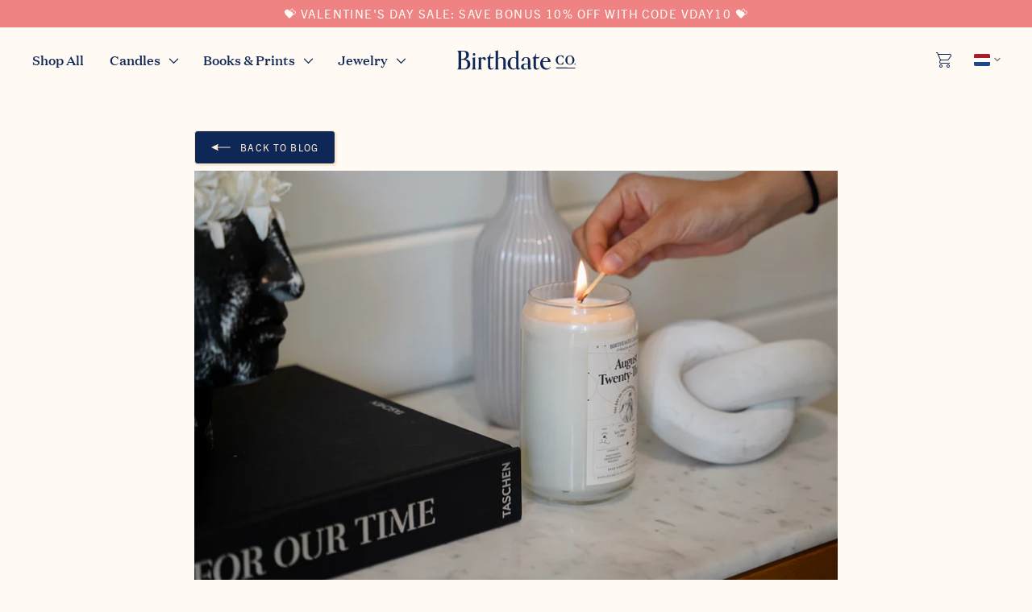

--- FILE ---
content_type: text/css
request_url: https://birthdate.co/cdn/shop/t/408/assets/index.min.css?v=63794468884952367571764176810
body_size: 20226
content:
/*! tailwindcss v3.3.3 | MIT License | https://tailwindcss.com*/*,:after,:before{border:0 solid #e5e7eb;box-sizing:border-box}:after,:before{--tw-content:""}html{-webkit-text-size-adjust:100%;font-feature-settings:normal;font-family:ui-sans-serif,system-ui,-apple-system,BlinkMacSystemFont,Segoe UI,Roboto,Helvetica Neue,Arial,Noto Sans,sans-serif,Apple Color Emoji,Segoe UI Emoji,Segoe UI Symbol,Noto Color Emoji;font-variation-settings:normal;line-height:1.5;-moz-tab-size:4;-o-tab-size:4;tab-size:4}body{line-height:inherit;margin:0}hr{border-top-width:1px;color:inherit;height:0}abbr:where([title]){-webkit-text-decoration:underline dotted;text-decoration:underline dotted}h1,h2,h3,h4,h5,h6{font-size:inherit;font-weight:inherit}a{color:inherit;text-decoration:inherit}b,strong{font-weight:bolder}code,kbd,pre,samp{font-family:ui-monospace,SFMono-Regular,Menlo,Monaco,Consolas,Liberation Mono,Courier New,monospace;font-size:1em}small{font-size:80%}sub,sup{font-size:75%;vertical-align:baseline}sup{top:-.5em}table{border-collapse:collapse;border-color:inherit;text-indent:0}button,input,optgroup,select,textarea{font-feature-settings:inherit;color:inherit;font-family:inherit;font-size:100%;font-variation-settings:inherit;font-weight:inherit;line-height:inherit;margin:0;padding:0}button,select{text-transform:none}[type=button],[type=reset],[type=submit],button{-webkit-appearance:button;background-color:transparent;background-image:none}:-moz-focusring{outline:auto}:-moz-ui-invalid{box-shadow:none}progress{vertical-align:baseline}::-webkit-inner-spin-button,::-webkit-outer-spin-button{height:auto}[type=search]{-webkit-appearance:textfield;outline-offset:-2px}::-webkit-search-decoration{-webkit-appearance:none}::-webkit-file-upload-button{-webkit-appearance:button;font:inherit}summary{display:list-item}blockquote,dd,dl,figure,h1,h2,h3,h4,h5,h6,hr,p,pre{margin:0}fieldset{margin:0}fieldset,legend{padding:0}menu,ol,ul{list-style:none;margin:0;padding:0}dialog{padding:0}textarea{resize:vertical}input::-moz-placeholder,textarea::-moz-placeholder{color:#9ca3af;opacity:1}input::placeholder,textarea::placeholder{color:#9ca3af;opacity:1}[role=button],button{cursor:pointer}:disabled{cursor:default}audio,canvas,embed,iframe,img,object,svg,video{display:block;vertical-align:middle}img,video{height:auto;max-width:100%}[hidden]{display:none}b,strong{font-weight:500}*,:after,:before{--tw-border-spacing-x:0;--tw-border-spacing-y:0;--tw-translate-x:0;--tw-translate-y:0;--tw-rotate:0;--tw-skew-x:0;--tw-skew-y:0;--tw-scale-x:1;--tw-scale-y:1;--tw-pan-x: ;--tw-pan-y: ;--tw-pinch-zoom: ;--tw-scroll-snap-strictness:proximity;--tw-gradient-from-position: ;--tw-gradient-via-position: ;--tw-gradient-to-position: ;--tw-ordinal: ;--tw-slashed-zero: ;--tw-numeric-figure: ;--tw-numeric-spacing: ;--tw-numeric-fraction: ;--tw-ring-inset: ;--tw-ring-offset-width:0px;--tw-ring-offset-color:#fff;--tw-ring-color:rgba(59,130,246,.5);--tw-ring-offset-shadow:0 0 #0000;--tw-ring-shadow:0 0 #0000;--tw-shadow:0 0 #0000;--tw-shadow-colored:0 0 #0000;--tw-blur: ;--tw-brightness: ;--tw-contrast: ;--tw-grayscale: ;--tw-hue-rotate: ;--tw-invert: ;--tw-saturate: ;--tw-sepia: ;--tw-drop-shadow: ;--tw-backdrop-blur: ;--tw-backdrop-brightness: ;--tw-backdrop-contrast: ;--tw-backdrop-grayscale: ;--tw-backdrop-hue-rotate: ;--tw-backdrop-invert: ;--tw-backdrop-opacity: ;--tw-backdrop-saturate: ;--tw-backdrop-sepia: }::backdrop{--tw-border-spacing-x:0;--tw-border-spacing-y:0;--tw-translate-x:0;--tw-translate-y:0;--tw-rotate:0;--tw-skew-x:0;--tw-skew-y:0;--tw-scale-x:1;--tw-scale-y:1;--tw-pan-x: ;--tw-pan-y: ;--tw-pinch-zoom: ;--tw-scroll-snap-strictness:proximity;--tw-gradient-from-position: ;--tw-gradient-via-position: ;--tw-gradient-to-position: ;--tw-ordinal: ;--tw-slashed-zero: ;--tw-numeric-figure: ;--tw-numeric-spacing: ;--tw-numeric-fraction: ;--tw-ring-inset: ;--tw-ring-offset-width:0px;--tw-ring-offset-color:#fff;--tw-ring-color:rgba(59,130,246,.5);--tw-ring-offset-shadow:0 0 #0000;--tw-ring-shadow:0 0 #0000;--tw-shadow:0 0 #0000;--tw-shadow-colored:0 0 #0000;--tw-blur: ;--tw-brightness: ;--tw-contrast: ;--tw-grayscale: ;--tw-hue-rotate: ;--tw-invert: ;--tw-saturate: ;--tw-sepia: ;--tw-drop-shadow: ;--tw-backdrop-blur: ;--tw-backdrop-brightness: ;--tw-backdrop-contrast: ;--tw-backdrop-grayscale: ;--tw-backdrop-hue-rotate: ;--tw-backdrop-invert: ;--tw-backdrop-opacity: ;--tw-backdrop-saturate: ;--tw-backdrop-sepia: }.lock{overflow:hidden;position:fixed}.container{margin-left:auto;margin-right:auto;width:100%}@media (min-width:640px){.container{max-width:640px}}@media (min-width:768px){.container{max-width:768px}}@media (min-width:1024px){.container{max-width:1024px}}@media (min-width:1280px){.container{max-width:1280px}}@media (min-width:1536px){.container{max-width:1536px}}.form-input,.form-multiselect,.form-select,.form-textarea{--tw-shadow:0 0 #0000;-webkit-appearance:none;-moz-appearance:none;appearance:none;background-color:#fff;border-color:#6b7280;border-radius:0;border-width:1px;font-size:1rem;line-height:1.5rem;padding:.5rem .75rem}.form-input:focus,.form-multiselect:focus,.form-select:focus,.form-textarea:focus{--tw-ring-inset:var(--tw-empty,/*!*/ /*!*/);--tw-ring-offset-width:0px;--tw-ring-offset-color:#fff;--tw-ring-color:#2563eb;--tw-ring-offset-shadow:var(--tw-ring-inset) 0 0 0 var(--tw-ring-offset-width) var(--tw-ring-offset-color);--tw-ring-shadow:var(--tw-ring-inset) 0 0 0 calc(1px + var(--tw-ring-offset-width)) var(--tw-ring-color);border-color:#2563eb;box-shadow:var(--tw-ring-offset-shadow),var(--tw-ring-shadow),var(--tw-shadow);outline:2px solid transparent;outline-offset:2px}.form-input::-moz-placeholder,.form-textarea::-moz-placeholder{color:#6b7280;opacity:1}.form-input::placeholder,.form-textarea::placeholder{color:#6b7280;opacity:1}.form-input::-webkit-datetime-edit-fields-wrapper{padding:0}.form-input::-webkit-date-and-time-value{min-height:1.5em}.form-input::-webkit-datetime-edit,.form-input::-webkit-datetime-edit-day-field,.form-input::-webkit-datetime-edit-hour-field,.form-input::-webkit-datetime-edit-meridiem-field,.form-input::-webkit-datetime-edit-millisecond-field,.form-input::-webkit-datetime-edit-minute-field,.form-input::-webkit-datetime-edit-month-field,.form-input::-webkit-datetime-edit-second-field,.form-input::-webkit-datetime-edit-year-field{padding-bottom:0;padding-top:0}.form-select{background-image:url("data:image/svg+xml;charset=utf-8,%3Csvg xmlns='http://www.w3.org/2000/svg' fill='none' viewBox='0 0 20 20'%3E%3Cpath stroke='%236b7280' stroke-linecap='round' stroke-linejoin='round' stroke-width='1.5' d='m6 8 4 4 4-4'/%3E%3C/svg%3E");background-position:right .5rem center;background-repeat:no-repeat;background-size:1.5em 1.5em;padding-right:2.5rem}.form-checkbox,.form-radio,.form-select{print-color-adjust:exact}.form-checkbox,.form-radio{--tw-shadow:0 0 #0000;-webkit-appearance:none;-moz-appearance:none;appearance:none;background-color:#fff;background-origin:border-box;border-color:#6b7280;border-width:1px;color:#2563eb;display:inline-block;flex-shrink:0;height:1rem;padding:0;-webkit-user-select:none;-moz-user-select:none;user-select:none;vertical-align:middle;width:1rem}.form-checkbox{border-radius:0}.form-checkbox:focus,.form-radio:focus{--tw-ring-inset:var(--tw-empty,/*!*/ /*!*/);--tw-ring-offset-width:2px;--tw-ring-offset-color:#fff;--tw-ring-color:#2563eb;--tw-ring-offset-shadow:var(--tw-ring-inset) 0 0 0 var(--tw-ring-offset-width) var(--tw-ring-offset-color);--tw-ring-shadow:var(--tw-ring-inset) 0 0 0 calc(2px + var(--tw-ring-offset-width)) var(--tw-ring-color);box-shadow:var(--tw-ring-offset-shadow),var(--tw-ring-shadow),var(--tw-shadow);outline:2px solid transparent;outline-offset:2px}.form-checkbox:checked,.form-radio:checked{background-color:currentColor;background-position:50%;background-repeat:no-repeat;background-size:100% 100%;border-color:transparent}.form-checkbox:checked{background-image:url("data:image/svg+xml;charset=utf-8,%3Csvg viewBox='0 0 16 16' fill='%23fff' xmlns='http://www.w3.org/2000/svg'%3E%3Cpath d='M12.207 4.793a1 1 0 0 1 0 1.414l-5 5a1 1 0 0 1-1.414 0l-2-2a1 1 0 0 1 1.414-1.414L6.5 9.086l4.293-4.293a1 1 0 0 1 1.414 0z'/%3E%3C/svg%3E")}.form-checkbox:checked:focus,.form-checkbox:checked:hover,.form-radio:checked:focus,.form-radio:checked:hover{background-color:currentColor;border-color:transparent}.form-checkbox:indeterminate{background-color:currentColor;background-image:url("data:image/svg+xml;charset=utf-8,%3Csvg xmlns='http://www.w3.org/2000/svg' fill='none' viewBox='0 0 16 16'%3E%3Cpath stroke='%23fff' stroke-linecap='round' stroke-linejoin='round' stroke-width='2' d='M4 8h8'/%3E%3C/svg%3E");background-position:50%;background-repeat:no-repeat;background-size:100% 100%;border-color:transparent}.form-checkbox:indeterminate:focus,.form-checkbox:indeterminate:hover{background-color:currentColor;border-color:transparent}[data-animate]{transition-duration:.3s;transition-timing-function:ease-in-out}[data-animate*=fast]{transition-duration:.2s}[data-animate*=ease]{transition-timing-function:ease-in-out}[data-animate*=delay]{transition-delay:.2s}[data-animate*=slide-up]{opacity:0;transform:translateY(20px);transition-property:opacity,transform}[data-animate*=slide-up].is-visible{opacity:1;transform:translateY(0)}[data-animate*=slide-left]{opacity:0;transform:translateX(20px);transition-property:opacity,transform}[data-animate*=slide-left].is-visible{opacity:1;transform:translateY(0)}[data-animate*=slide-right]{opacity:0;transform:translateX(-20px);transition-property:opacity,transform}[data-animate*=slide-right].is-visible{opacity:1;transform:translateY(0)}@media (min-width:640px){[data-animate*="sm:fade-up"]{opacity:0;transform:translateY(20px);transition-property:opacity,transform}[data-animate*="sm:fade-up"].is-visible{opacity:1;transform:translateY(0)}}[data-animate*=scale-up-fade-down]{opacity:0;transform:translateY(-20px) scaleY(.5);transition-property:opacity,transform}[data-animate*=scale-up-fade-down].is-visible{opacity:1;transform:translateY(0) scale(1)}.js img.fade-on-load,.lazyload,.lazyloading{opacity:0}.js img.fade-on-load.fade-loaded,.lazyloaded{opacity:1;transition-duration:.3s;transition-property:opacity;transition-timing-function:cubic-bezier(.4,0,.2,1)}.form-checkbox:focus,.form-input:focus,.form-multiselect:focus,.form-radio:focus,.form-select:focus,.form-textarea:focus{--tw-shadow:0 0 #0000;--tw-shadow-colored:0 0 #0000;--tw-ring-offset-shadow:var(--tw-ring-inset) 0 0 0 var(--tw-ring-offset-width) var(--tw-ring-offset-color);--tw-ring-shadow:var(--tw-ring-inset) 0 0 0 calc(var(--tw-ring-offset-width)) var(--tw-ring-color);--tw-ring-offset-width:0px;--tw-ring-offset-color:transparent;box-shadow:var(--tw-ring-offset-shadow,0 0 #0000),var(--tw-ring-shadow,0 0 #0000),var(--tw-shadow);box-shadow:var(--tw-ring-offset-shadow),var(--tw-ring-shadow),var(--tw-shadow,0 0 #0000);outline:2px solid transparent;outline-offset:2px}.form-input{border-radius:0;border-width:0 0 1px}.form-input,.form-input:focus{--tw-border-opacity:1;border-color:rgba(var(--primary-color),var(--tw-border-opacity))}.form-input{font-size:24px;height:60px;line-height:36px}.form-input,.form-select{padding-bottom:0;padding-top:0}.form-input::-moz-placeholder,.form-textarea::-moz-placeholder{--tw-text-opacity:1;color:rgba(var(--primary-color),var(--tw-text-opacity));opacity:.2}.form-input::placeholder,.form-textarea::placeholder{--tw-text-opacity:1;color:rgba(var(--primary-color),var(--tw-text-opacity));opacity:.2}.form-checkbox,.form-select,.form-textarea{-webkit-appearance:none;-moz-appearance:none;appearance:none;background-color:#fff;border-color:#e2e8f0;border-radius:.25rem;border-width:1px}.form-select:focus,.form-textarea:focus{border-color:#e2e8f0}.form-select{background-image:url("data:image/svg+xml;charset=utf-8,%3Csvg xmlns='http://www.w3.org/2000/svg' width='8' height='5' xml:space='preserve'%3E%3Cpath fill='%230F2756' d='M0 0s3.4 4.4 3.5 4.4C3.7 4.4 7.1 0 7.1 0H0z'/%3E%3C/svg%3E");background-position:right .5rem center;background-size:1em;padding:.75rem 2.5rem .75rem .75rem}.form-select,.form-textarea{font-size:1rem;line-height:1.5}.form-textarea{padding:.5rem .75rem;resize:none}.form-checkbox{color:#3784cc;flex-shrink:0;height:1em;width:1em}.form-checkbox:checked{background-color:currentColor;background-image:url("data:image/svg+xml;charset=utf-8,%3Csvg viewBox='0 0 16 16' fill='%23fff' xmlns='http://www.w3.org/2000/svg'%3E%3Cpath d='M5.707 7.293a1 1 0 0 0-1.414 1.414l2 2a1 1 0 0 0 1.414 0l4-4a1 1 0 0 0-1.414-1.414L7 8.586 5.707 7.293z'/%3E%3C/svg%3E");background-position:50%;background-repeat:no-repeat;background-size:100% 100%;border-color:transparent}.btn{--tw-border-opacity:1;--tw-bg-opacity:1;--tw-text-opacity:1;align-items:center;background-color:rgba(var(--primary-button-bg-color),var(--tw-bg-opacity));border-color:rgb(253 233 207/var(--tw-border-opacity));border-radius:.25rem;border-width:1px;box-shadow:2px 2px 0 #fde9cf;color:rgba(var(--primary-button-text-color),var(--tw-text-opacity));display:flex;font-family:TradeGothicNextLTPro,sans-serif;font-weight:400;justify-content:center;letter-spacing:.095em;outline-offset:4px;padding:.5rem 1rem;text-transform:uppercase;transition-duration:.3s;transition-property:color,background-color,border-color,fill,stroke,-webkit-text-decoration-color;transition-property:color,background-color,border-color,text-decoration-color,fill,stroke;transition-property:color,background-color,border-color,text-decoration-color,fill,stroke,-webkit-text-decoration-color;transition-timing-function:cubic-bezier(.4,0,.2,1)}@media (hover:hover) and (pointer:fine){.btn:not(:disabled):not([aria-disabled=true]):hover{--tw-bg-opacity:1;--tw-text-opacity:1;background-color:rgba(var(--primary-button-hover-bg-color),var(--tw-bg-opacity));color:rgba(var(--primary-button-hover-text-color),var(--tw-text-opacity))}}.btn svg{fill:currentColor}.btn--outline{--tw-border-opacity:1;--tw-text-opacity:1;background-color:transparent;border-color:rgba(var(--primary-color),var(--tw-border-opacity));border-width:1px;color:rgba(var(--primary-color),var(--tw-text-opacity))}@media (hover:hover) and (pointer:fine){.btn--outline:not(:disabled):not([aria-disabled=true]):hover{--tw-bg-opacity:1;--tw-text-opacity:1;--tw-shadow:0 0 #0000;--tw-shadow-colored:0 0 #0000;background-color:rgba(var(--primary-color),var(--tw-bg-opacity));box-shadow:var(--tw-ring-offset-shadow,0 0 #0000),var(--tw-ring-shadow,0 0 #0000),var(--tw-shadow);color:rgb(253 233 207/var(--tw-text-opacity))}}.btn--light{--tw-border-opacity:1;--tw-bg-opacity:1;--tw-text-opacity:1;background-color:rgb(255 255 255/var(--tw-bg-opacity));border-color:rgb(234 222 236/var(--tw-border-opacity));box-shadow:none;color:rgb(15 39 86/var(--tw-text-opacity));font-family:DomaineText,helvetica,roboto,arial,sans-serif;letter-spacing:0;text-transform:none}@media (hover:hover) and (pointer:fine){.btn--light:not(:disabled):not([aria-disabled=true]):hover{--tw-bg-opacity:1;--tw-text-opacity:1;background-color:rgb(234 222 236/var(--tw-bg-opacity));color:rgb(15 39 86/var(--tw-text-opacity))}}.btn--inverted{--tw-border-opacity:1;--tw-bg-opacity:1;--tw-text-opacity:1;background-color:rgb(253 233 207/var(--tw-bg-opacity));border-color:rgba(var(--primary-color),var(--tw-border-opacity));color:rgba(var(--primary-color),var(--tw-text-opacity))}@media (hover:hover) and (pointer:fine){.btn--inverted:not(:disabled):not([aria-disabled=true]):hover{--tw-bg-opacity:1;--tw-text-opacity:1;background-color:rgb(234 222 236/var(--tw-bg-opacity));color:rgba(var(--primary-color),var(--tw-text-opacity))}}.btn--transparent{--tw-text-opacity:1;background-color:transparent;border-style:none;box-shadow:none;color:rgba(var(--primary-color),var(--tw-text-opacity))}@media (hover:hover) and (pointer:fine){.btn--transparent:not(:disabled):not([aria-disabled=true]):hover{--tw-text-opacity:1;background-color:transparent;color:rgba(var(--primary-color),var(--tw-text-opacity))}}.btn--toggle{--tw-border-opacity:0.2;--tw-text-opacity:1;--tw-shadow:0 0 #0000;--tw-shadow-colored:0 0 #0000;background-color:transparent;border-color:rgba(var(--primary-color),var(--tw-border-opacity));border-width:1px;box-shadow:var(--tw-ring-offset-shadow,0 0 #0000),var(--tw-ring-shadow,0 0 #0000),var(--tw-shadow);color:rgba(var(--primary-color),var(--tw-text-opacity))}.btn--toggle:focus{outline:2px solid transparent;outline-offset:2px}.btn--toggle:focus-visible{--tw-border-opacity:1;--tw-ring-offset-shadow:var(--tw-ring-inset) 0 0 0 var(--tw-ring-offset-width) var(--tw-ring-offset-color);--tw-ring-shadow:var(--tw-ring-inset) 0 0 0 calc(3px + var(--tw-ring-offset-width)) var(--tw-ring-color);--tw-ring-opacity:1;--tw-ring-color:rgb(55 132 204/var(--tw-ring-opacity));--tw-ring-offset-width:1px;box-shadow:var(--tw-ring-offset-shadow),var(--tw-ring-shadow),var(--tw-shadow,0 0 #0000)}@media (hover:hover) and (pointer:fine){.btn--toggle:not(:disabled):not([aria-disabled=true]):hover{--tw-bg-opacity:1;--tw-text-opacity:1;background-color:rgba(var(--primary-color),var(--tw-bg-opacity));color:rgba(var(--bg-color),var(--tw-text-opacity))}}.btn--toggle-selected{--tw-border-opacity:1;--tw-bg-opacity:1;--tw-text-opacity:1;background-color:rgba(var(--primary-color),var(--tw-bg-opacity));color:rgba(var(--bg-color),var(--tw-text-opacity))}.btn--toggle-selected:focus-visible{--tw-border-opacity:1;border-color:rgba(var(--bg-color),var(--tw-border-opacity))}.btn--sm{padding:.25rem .5rem}.btn--lg{padding:1rem}.btn--xl{padding:1.25rem}.btn--2xl{padding:1.5rem}.btn:disabled,.btn[aria-disabled=true]{cursor:not-allowed;opacity:.75}.icon-mask{background-color:currentColor;mask:var(--icon-mask);-webkit-mask:var(--icon-mask);mask-position:center;-webkit-mask-position:center;mask-repeat:no-repeat;-webkit-mask-repeat:no-repeat;mask-size:100%;-webkit-mask-size:100%}.cart-drawer-outer{display:none}.cart-drawer-outer.is-active{display:block}.cart-drawer-outer.is-visible .cart-drawer{--tw-translate-x:0px;transform:translate(var(--tw-translate-x),var(--tw-translate-y)) rotate(var(--tw-rotate)) skewX(var(--tw-skew-x)) skewY(var(--tw-skew-y)) scaleX(var(--tw-scale-x)) scaleY(var(--tw-scale-y));transition-delay:.2s}.cart-drawer-outer.is-visible .cart-drawer-overlay{opacity:.25}.cart-drawer-overlay{opacity:0;transition-duration:.2s;transition-property:opacity;transition-timing-function:cubic-bezier(.4,0,.2,1)}.cart-drawer{--tw-translate-x:100%;transform:translate(var(--tw-translate-x),var(--tw-translate-y)) rotate(var(--tw-rotate)) skewX(var(--tw-skew-x)) skewY(var(--tw-skew-y)) scaleX(var(--tw-scale-x)) scaleY(var(--tw-scale-y));transition-duration:.4s;transition-property:transform;transition-timing-function:cubic-bezier(.4,0,.2,1)}.cart-drawer .font-heading{letter-spacing:0;text-transform:none}.cart-drawer hr{--tw-border-opacity:1;border-color:rgb(255 252 248/var(--tw-border-opacity));border-style:solid;border-top-width:1px;opacity:.25;width:100%}svg.cart-loader{animation-duration:1.5s;animation-iteration-count:infinite;animation-name:pulse}.cart-item__quantity-btn{align-items:center;align-self:stretch;display:flex;font-size:18px;line-height:24px;padding:0}.cart-item__quantity-btn>*{align-items:center;display:flex;padding-bottom:.25rem;padding-top:.25rem}.cart-item__quantity-btn button{align-items:center;display:flex;justify-content:center;margin:-4px;min-height:44px;width:44px}.cart-item__engraving-btn{font-size:13px}.cart-item__image-wrap{min-width:64px;width:18%}.cart-drawer--is-empty .cart-drawer__empty-state{display:flex}.cart-drawer--is-empty .cart-drawer__contents{display:none}.image,.image img{transition:opacity .4s cubic-bezier(.12,.67,.53,1)}.image img{-o-object-fit:cover;object-fit:cover;opacity:0}.image.is-loaded:before{opacity:0}.image.is-loaded img{opacity:1}.responsive-image__wrapper{margin:0 auto;overflow:hidden;position:relative;width:100%}.no-js .responsive-image__wrapper{display:none}.responsive-image__wrapper:before{content:"";display:block;position:relative}.responsive-image__wrapper img{display:block;width:100%}.responsive-image__image{display:block;height:100%;left:0;position:absolute;top:0;width:100%}.responsive-image__image:focus{outline-offset:-4px}.h1,.h2,.h3,.text-2xl,.text-3xl,.text-4xl,.text-5xl,.text-6xl,h1,h2,h3{letter-spacing:-.02em}.is-h1,h1{font-size:38px;letter-spacing:-.02em;line-height:48px;margin-bottom:.75rem}@media (min-width:640px){.is-h1,h1{font-size:44px;line-height:48px;margin-bottom:1rem}}.is-h2,h2{font-size:30px;letter-spacing:-.02em;line-height:36px;margin-bottom:.5rem}@media (min-width:640px){.is-h2,h2{font-size:38px;line-height:48px;margin-bottom:.75rem}}.is-h3,h3{font-size:24px;letter-spacing:-.02em;line-height:31px;margin-bottom:.5rem}@media (min-width:640px){.is-h3,h3{font-size:30px;line-height:36px}}.is-h4,h4{font-size:20px;line-height:1.2;margin-bottom:.5rem}@media (min-width:640px){.is-h4,h4{font-size:24px;line-height:31px}}sub,sup{font-size:60%;line-height:0;position:relative;vertical-align:initial}sup{top:-.55em}sub{bottom:-.25em}.text-accent{font-family:TradeGothicNextLTPro,sans-serif;letter-spacing:.095em;text-transform:uppercase}.rte{font-size:15px;line-height:20px}.rte ol,.rte p,.rte ul{margin-bottom:1em}.rte ol,.rte ul{margin-top:1em;padding-left:1.25em}.rte ul{list-style-type:disc}.rte ol{list-style-type:decimal}.rte li{margin-bottom:.5em;margin-top:.5em;padding-left:.25em}.rte li::marker{--tw-text-opacity:0.3;color:rgba(var(--primary-color),var(--tw-text-opacity))}.rte>:first-child{margin-top:0}.rte>:last-child{margin-bottom:0}.rte table{border-collapse:collapse;border-color:inherit;text-indent:0}.rte table tr{--tw-border-opacity:0.2;border-bottom-width:1px;border-color:rgba(var(--primary-color),var(--tw-border-opacity))}.rte table td{padding-bottom:.5rem;padding-top:.5rem}.rte table th{padding-bottom:.75rem;padding-top:.75rem}.rte table td,.rte table th{padding-left:.25rem;padding-right:.25rem}.rte table tr:last-child{border-bottom:none}.rte a:not(.btn):not(.button){text-decoration:underline}@media (hover:hover) and (pointer:fine){.rte a:not(.btn):not(.button):hover{opacity:.75}}.rte--product .caption,.rte--product h6{font-family:TradeGothicNextLTPro,sans-serif;font-size:.75rem;letter-spacing:.095em;line-height:1rem;margin-bottom:.375rem;text-transform:uppercase}.nav-drawer-outer{display:none}.nav-drawer-outer.is-active{display:block}.nav-drawer-outer.is-visible .nav-drawer{--tw-translate-x:0px;transition-delay:.2s}.nav-drawer-outer.is-visible .nav-drawer,.nav-drawer-outer.is-visible .nav-drawer__menu-block{transform:translate(var(--tw-translate-x),var(--tw-translate-y)) rotate(var(--tw-rotate)) skewX(var(--tw-skew-x)) skewY(var(--tw-skew-y)) scaleX(var(--tw-scale-x)) scaleY(var(--tw-scale-y))}.nav-drawer-outer.is-visible .nav-drawer__menu-block{--tw-translate-y:0px;opacity:1}.nav-drawer-overlay{opacity:0;transition-property:opacity;transition-timing-function:cubic-bezier(.4,0,.2,1)}.nav-drawer,.nav-drawer-overlay{transform:translate(var(--tw-translate-x),var(--tw-translate-y)) rotate(var(--tw-rotate)) skewX(var(--tw-skew-x)) skewY(var(--tw-skew-y)) scaleX(var(--tw-scale-x)) scaleY(var(--tw-scale-y));transition-duration:.15s}.nav-drawer{--tw-translate-x:-100%;transition-property:all;transition-timing-function:cubic-bezier(.4,0,.2,1)}.nav-drawer .nav-drawer__menu-block{--tw-translate-y:1.5rem;opacity:0;transform:translate(var(--tw-translate-x),var(--tw-translate-y)) rotate(var(--tw-rotate)) skewX(var(--tw-skew-x)) skewY(var(--tw-skew-y)) scaleX(var(--tw-scale-x)) scaleY(var(--tw-scale-y));transition-delay:.5s;transition-duration:.3s;transition-property:color,background-color,border-color,fill,stroke,opacity,box-shadow,transform,filter,-webkit-text-decoration-color,-webkit-backdrop-filter;transition-property:color,background-color,border-color,text-decoration-color,fill,stroke,opacity,box-shadow,transform,filter,backdrop-filter;transition-property:color,background-color,border-color,text-decoration-color,fill,stroke,opacity,box-shadow,transform,filter,backdrop-filter,-webkit-text-decoration-color,-webkit-backdrop-filter;transition-timing-function:cubic-bezier(.4,0,.2,1)}.nav-drawer .nav-drawer__menu-block:nth-child(2){transition-delay:.4s}.nav-drawer .nav-drawer__menu-block:first-child{transition-delay:.3s}.nav-drawer .btn.nav-drawer__shop-button{--tw-border-opacity:0.25;--tw-text-opacity:1;--tw-shadow:0 0 #0000;--tw-shadow-colored:0 0 #0000;align-items:center;background-color:transparent;border-color:rgb(255 255 255/var(--tw-border-opacity));box-shadow:var(--tw-ring-offset-shadow,0 0 #0000),var(--tw-ring-shadow,0 0 #0000),var(--tw-shadow);color:rgb(255 252 248/var(--tw-text-opacity));display:flex;flex-direction:column;font-family:DomaineText,helvetica,roboto,arial,sans-serif;font-size:18px;height:100%;letter-spacing:0;line-height:24px;padding:1.5rem .5rem;text-align:center;text-transform:none;width:100%}@media (hover:hover) and (pointer:fine){.nav-drawer .btn.nav-drawer__shop-button:hover{--tw-bg-opacity:1;background-color:rgb(55 132 204/var(--tw-bg-opacity))}}.nav-drawer .nav-drawer__shop-button__icon{height:100px;margin-bottom:12px;-o-object-fit:contain;object-fit:contain;width:120px}@media (max-width:360px){.nav-drawer .nav-drawer__inner{padding-left:16px;padding-right:16px}.nav-drawer .btn.nav-drawer__shop-button{font-size:16px}}.header{background-color:transparent;transition-duration:.3s;transition-property:all;transition-timing-function:cubic-bezier(.4,0,.2,1)}.header:after{--tw-border-opacity:1;border-color:rgba(var(--border-color),var(--tw-border-opacity));border-width:1px;bottom:0;content:"";height:0;left:0;opacity:0;position:absolute;right:0;transition-duration:.3s;transition-property:opacity;transition-timing-function:cubic-bezier(.4,0,.2,1)}.header .header__announcement-bar{max-height:100px;overflow:hidden;transition-duration:.3s;transition-property:all;transition-timing-function:cubic-bezier(.4,0,.2,1)}.header.header--is-sticky{--tw-bg-opacity:1;background-color:rgba(var(--bg-color),var(--tw-bg-opacity))}.header.header--is-sticky:after{opacity:.2}.header.header--is-sticky:not(.header--sticky-announcement) .header__announcement-bar{max-height:0}.header .header__inner__wrapper{align-items:center;grid-template-columns:1fr 1fr 1fr}.header .header__logo-wrapper{height:25px;width:147px}.header.header--pendant-picker .header__logo-wrapper{display:none}@media (min-width:640px){.header.header--pendant-picker .header__logo-wrapper{display:block}}.header .logo{transition-duration:.3s;transition-property:opacity;transition-timing-function:cubic-bezier(.4,0,.2,1)}@media (max-width:639px){.header.header--hide-logo:not(.header--is-sticky) .header__logo-wrapper{pointer-events:none}.header.header--hide-logo:not(.header--is-sticky) .logo{opacity:0}.header.header--hide-bar{transform:translateY(-100%)}}#StorePickerToggle--Header .store-flag{margin-right:0}@media (min-width:1024px){.header__cart-toggle{margin-left:var(--header-nav-item-padding);margin-right:calc(var(--header-nav-item-padding)*2 + var(--header-nav-item-margin) - .5rem)}}.header__cart-toggle+.active-store{margin-left:.625rem}@media (min-width:640px){.header__cart-toggle+.active-store{margin-left:.75rem}}@media (min-width:1024px){.header__cart-toggle+.active-store{margin-left:0}}#header{--header-nav-padding:0.5rem;--header-nav-item-padding:14px;--header-nav-item-font-size:16px;--header-nav-card-title-font-size:16px;--header-nav-card-button-font-size:12px;--header-nav-popover-padding:20px;--header-nav-item-margin:10px;--header-nav-card-margin:10px}@media (min-width:640px){#header{--header-nav-padding:1.5rem}}.header__inner{padding:.5rem var(--header-nav-padding)}.header-nav__popover{--tw-bg-opacity:1;--tw-text-opacity:1;background-color:rgb(255 255 255/var(--tw-bg-opacity));background:#fff;border-radius:0 8px 8px 8px;box-shadow:0 15px 20px rgba(0,0,0,.1);color:rgb(15 39 86/var(--tw-text-opacity));display:none;left:0;max-width:calc(100vw - var(--header-nav-padding)*2);padding:var(--header-nav-popover-padding);position:absolute;top:50px;z-index:2}.header-nav__item>.header-nav__link{cursor:pointer;font-size:var(--header-nav-item-font-size);white-space:nowrap}.header-nav__item:focus-within .header-nav__popover,.header-nav__item:hover .header-nav__popover{display:block}.header-nav__item:hover .header-nav__popover{z-index:3}.header-submenu{align-items:stretch;display:flex;max-width:100%}.header-card{background:#fff;border:1px solid #f0e5f1;border-radius:4px;flex:1 1 auto;font-size:var(--header-nav-card-title-font-size);margin-right:var(--header-nav-card-margin);min-width:0;width:176px}.header-card:last-child{margin-right:0}.header-card:hover{background-color:#eadeec;opacity:.9}.header-card>a{align-items:center;display:flex;flex-direction:column;height:100%;padding:.95em .72em;width:100%}.header-card__title{font-size:var(--header-nav-card-title-font-size);line-height:1.3333;margin:0 -.4em .8em;max-width:15ch;text-align:center}.header-card__button{align-items:center;background:#0f2756;border:1px solid #0f2756;border-radius:4px;color:#fffcf7;display:flex;font-size:var(--header-nav-card-button-font-size);justify-content:center;line-height:1.6;margin-top:auto;min-width:100%;padding:.2em 5px .3333em;text-align:center;white-space:nowrap}.header-card__button:hover{background-color:#3784cc;color:#fde9cf}.header-card__image-container{height:0;margin-bottom:.8em;position:relative;width:100%}.header-card__image{height:100%;left:0;-o-object-position:cover;object-position:cover;position:absolute;top:0;width:100%}.header-nav__list--left>.header-nav__item:first-child{margin-left:calc(var(--header-nav-item-padding)*-1)}.header-nav__item{align-items:center;display:flex;height:52px;margin-right:var(--header-nav-item-margin);padding:0 var(--header-nav-item-padding);position:relative}.header-nav__link:after{bottom:0;content:"";left:0;position:absolute;right:0;top:0}.header-nav__item--has-submenu:after{background:#fff;border-radius:10px 10px 0 0;box-shadow:0 -4px 20px rgba(0,0,0,.1);height:100%;left:0;position:absolute;top:0;width:100%;z-index:-1}.header-nav__item:focus-within:after,.header-nav__item:hover:after{content:""}.header-nav__icon{margin-right:.5em;width:.625em}.header-nav__link-inner{position:relative}.header-nav__link-inner-active{align-items:center;display:none;font-weight:500;height:100%;justify-content:center;left:0;position:absolute;top:0;white-space:nowrap;width:100%}.header-nav__item--has-submenu .header-nav__link-inner-active{color:#0f2756}.header-nav__item:hover .header-nav__link-inner-active{display:flex}.header-nav__item:hover .header-nav__link-inner{color:transparent}.header-nav__link{display:flex}.sale-announcement{font-size:13px;line-height:1.25}@media (min-width:768px){.sale-announcement{font-size:15px}}.embla__dots{align-items:center;bottom:1rem;-moz-column-gap:.5rem;column-gap:.5rem;display:none;justify-content:center;left:1rem;position:absolute;right:1rem}.embla__dots--relative{bottom:auto;display:flex;left:auto;position:relative;right:auto;visibility:hidden}.embla--is-ready .embla__dots{display:flex;visibility:visible;z-index:3}.embla__dot{background:var(--progress-unfilled);display:flex;flex:1 1 auto;height:2px;max-width:47px;overflow:hidden}.embla__dot:before{background:var(--progress-filled);content:"";height:2px;width:100%}.embla__dot.is-selected~.embla__dot:before{display:none}.embla__dot:first-child{border-bottom-left-radius:2px;border-top-left-radius:2px}.embla__dot:last-child{border-bottom-right-radius:2px;border-top-right-radius:2px}.embla--autoplay-active .embla__dot.is-selected:before{transform:translateX(calc(-100% + var(--embla-autoplay-progress)))}@media (min-width:640px){.product-media-slider .embla__container{display:grid;gap:.25rem;grid-template-columns:repeat(1,minmax(0,1fr))}}@media (min-width:1024px){.product-media-slider .embla__container{grid-template-columns:repeat(2,minmax(0,1fr))}}@media (min-width:1024px){.product-media-slider .embla__container .embla__slide:first-child{grid-column:span 2/span 2}}.story-carousel .embla__viewport.embla--is-ready .embla__container{transform:none!important}.story-carousel .embla__slide{height:100%;opacity:0;padding:0;transition:opacity .5s cubic-bezier(.4,0,.2,1);width:100%}.story-carousel .embla__slide.is-selected{opacity:1;z-index:1}.story-carousel .embla__slide.is-selected~.is-selected{opacity:0;z-index:1}.story-carousel .embla__viewport.embla--is-ready .embla__slide{transform:none!important}.story-carousel--fixed-ratio .embla__viewport.embla--is-ready .embla__container{padding-bottom:var(--pb-ratio,0)}.story-carousel--fixed-ratio .embla__viewport.embla--is-ready .embla__slide{bottom:0;left:0;position:absolute;right:0;top:0}.story-carousel--fixed-ratio .embla__slide__inner{overflow:hidden;padding-bottom:var(--pb-ratio,0);position:relative;width:100%}.story-carousel--auto-height .embla__viewport.embla--is-ready .embla__container{display:grid;grid-template-columns:1fr;grid-template-rows:1fr}.story-carousel--auto-height .embla__viewport.embla--is-ready .embla__slide{grid-column:1/1;grid-row:1/1}.story-carousel--auto-height .embla__slide{flex:0 0 auto}.embla-thumbs{--thumbs-slide-spacing:0.8rem;margin-top:var(--thumbs-slide-spacing)}.embla-thumbs__viewport{overflow:hidden}.embla-thumbs__container{display:flex;flex-direction:row;margin-left:calc(var(--thumbs-slide-spacing)*-1)}.embla-thumbs__slide{flex-basis:20%;flex-shrink:0;padding-left:var(--thumbs-slide-spacing)}@media (min-width:768px){.embla-thumbs__slide{flex-basis:14%}}.embla-thumbs__slide button{aspect-ratio:1/1;border-radius:.375rem;display:block;outline-offset:4px;position:relative;width:100%}.embla-thumbs__slide button:focus-visible{outline-color:rgb(var(--primary-color))}.embla-thumbs__slide img{background-color:var(--color-gallery-bg);border-radius:.375rem;height:100%;inset:0;-o-object-fit:cover;object-fit:cover;overflow:hidden;position:absolute;width:100%}.embla-thumbs__slide button:after{--tw-ring-offset-shadow:var(--tw-ring-inset) 0 0 0 var(--tw-ring-offset-width) var(--tw-ring-offset-color);--tw-ring-shadow:var(--tw-ring-inset) 0 0 0 calc(2px + var(--tw-ring-offset-width)) var(--tw-ring-color);--tw-ring-opacity:1;--tw-ring-color:rgba(var(--primary-color),var(--tw-ring-opacity));border-radius:2px;bottom:2px;box-shadow:var(--tw-ring-offset-shadow),var(--tw-ring-shadow),var(--tw-shadow,0 0 #0000);content:"";left:2px;opacity:0;position:absolute;right:2px;top:2px;transition-duration:.3s;transition-property:opacity;transition-timing-function:cubic-bezier(.4,0,.2,1)}.embla-thumbs__slide--selected button:after{opacity:1}.product-media-slider .embla-thumbs__slide:only-child{display:none}.hr--squiglo{background-repeat-x:repeat;background-image:url([data-uri]);background-position-x:-1px;background-size:contain;border:none;height:3px;margin:1rem auto;width:85px}.page .rte.rte--faq p{margin-bottom:.5rem}.page .rte{line-height:normal;margin-top:5rem}.page .rte h1,.page .rte h2,.page .rte h3{text-align:center}.page .rte h1 b,.page .rte h2 b,.page .rte h3 b{font-weight:400}.page .rte p{margin-bottom:1.5rem}.page .rte h1,.page .rte h2{margin-bottom:2.5rem;margin-top:2.5rem}.page .rte h1:after,.page .rte h2:after{--tw-border-opacity:1;border-bottom-width:1px;border-color:rgba(var(--primary-color),var(--tw-border-opacity));border-style:solid;content:"";display:block;margin:20px auto;max-width:50px}.page .rte h3{margin-bottom:1.5rem;margin-top:1.5rem}@media (hover:hover) and (pointer:fine){.page .rte a:not(.btn):hover{opacity:.75;-webkit-text-decoration-line:underline;text-decoration-line:underline}}.section{margin-left:auto;margin-right:auto;max-width:1280px;padding:5rem 1rem}.fixed-cta-footer{--tw-translate-y:100%;--tw-border-opacity:1;--tw-bg-opacity:1;align-items:center;background-color:rgba(var(--bg-color),var(--tw-bg-opacity));border-color:rgba(var(--border-color),var(--tw-border-opacity));border-style:solid;border-width:1px;bottom:0;display:flex;flex-direction:row;left:0;padding:.5rem 1rem;position:fixed;right:0;transform:translate(var(--tw-translate-x),var(--tw-translate-y)) rotate(var(--tw-rotate)) skewX(var(--tw-skew-x)) skewY(var(--tw-skew-y)) scaleX(var(--tw-scale-x)) scaleY(var(--tw-scale-y));transition-duration:.3s;transition-property:transform;transition-timing-function:cubic-bezier(.4,0,.2,1)}@media (min-width:640px){.fixed-cta-footer{display:none}}.fixed-cta-footer{box-shadow:0 -3px 3px rgba(0,0,0,.12)}.fixed-cta-footer.fixed-cta-footer--is-visible{--tw-translate-y:0px;transform:translate(var(--tw-translate-x),var(--tw-translate-y)) rotate(var(--tw-rotate)) skewX(var(--tw-skew-x)) skewY(var(--tw-skew-y)) scaleX(var(--tw-scale-x)) scaleY(var(--tw-scale-y))}.theme-dark .product-hero__price__sale{color:#e87562;opacity:1}.product-title__the{font-size:.75rem;line-height:1rem}.product-option-picker__product-link{--tw-text-opacity:1;color:rgba(var(--primary-color),var(--tw-text-opacity))}@media (hover:hover) and (pointer:fine){.product-option-picker__product-link:hover{--tw-bg-opacity:1;--tw-text-opacity:1;background-color:rgb(55 132 204/var(--tw-bg-opacity));color:rgb(253 233 207/var(--tw-text-opacity))}}.product-option-picker__product-link.is-selected{--tw-bg-opacity:1;--tw-text-opacity:1;background-color:rgba(var(--primary-color),var(--tw-bg-opacity));color:rgb(253 233 207/var(--tw-text-opacity))}@media (hover:hover) and (pointer:fine){.product-option-picker__product-link.is-selected:hover{--tw-bg-opacity:1;background-color:rgba(var(--primary-color),var(--tw-bg-opacity))}}.fixed-add-to-cart-btn[disabled],.product-hero__add-to-cart-btn[disabled]{--tw-bg-opacity:0.75;cursor:not-allowed}.product-hero__content{--space-between:1.5rem;margin-bottom:calc(var(--space-between)*-1)}.product-hero__content>*{margin-bottom:var(--space-between)}.product-hero__content>:not([hidden])~:not([hidden]){margin-top:var(--space-between)}.product-hero__content .rte{--space-between:0.75rem}.product-hero__content collapsible-row:not([hidden])+collapsible-row:not([hidden]){border-top-width:0;margin-top:calc(var(--space-between)*-1)}.product-media-modal:not([open]) .product-media-modal__media-item{display:none!important}.slider-video__play-icon,.slider-video__play-text,video[controls]+.slider-video__controls{display:none}.slider-video--paused .slider-video__play-icon,.slider-video--paused .slider-video__play-text{display:block}.slider-video--paused .slider-video__pause-text{display:none}.swatch{align-items:center;display:flex;padding:1rem}.swatch-group label{background-color:rgb(var(--bg-color));border:1px solid;border-radius:6px;color:#838790;cursor:pointer;position:relative;transition-duration:.25s;transition-property:color,background-color,border-color;transition-timing-function:cubic-bezier(.4,0,.2,1)}.swatch-group input[type=radio]:checked+.swatch{background-color:#fff;color:rgb(var(--primary-color))}@media (hover:hover){.swatch:hover{background-color:#fff;color:rgb(var(--primary-color))}}.swatch__text{display:flex;flex-direction:column;font-family:TradeGothicNextLTPro,sans-serif;font-size:.75rem;letter-spacing:.04em;line-height:.875rem;text-transform:uppercase}.swatch__subtitle{font-size:10px;line-height:16px;line-height:.75rem}.swatch__title{-webkit-text-stroke-width:.2px;-webkit-text-stroke-color:transparent;display:block;letter-spacing:.04em;transition:-webkit-text-stroke-color .25s ease-in-out}.swatch-group input[type=radio]:checked+.swatch .swatch__title{-webkit-text-stroke-color:currentColor}.swatch:before{border-radius:5px;content:"";height:100%;left:0;opacity:0;outline:2px solid rgb(var(--primary-color));position:absolute;top:0;transition:opacity .25s ease-out;width:100%;z-index:-1}@media (hover:hover){.swatch:hover .swatch__title{-webkit-text-stroke-color:currentColor}.swatch:hover:before{opacity:1}}.swatch-group input[type=radio]:focus-visible+label{outline-color:currentColor;outline-offset:4px;outline-style:solid;outline-width:2px}.swatch__color,.swatch__image{border:1px solid;border-radius:9999px;height:1.875rem;overflow:hidden;width:1.875rem}.swatch__color{position:relative}.swatch__color-inner{border-radius:9999px;height:100%;left:0;overflow:hidden;position:absolute;top:0;width:100%}.swatch--vertical .swatch__color,.swatch--vertical .swatch__image{height:2.75rem;width:2.75rem}.swatch__image{-o-object-fit:cover;object-fit:cover}.swatch__color,.swatch__image{flex-shrink:0}.swatch--vertical{flex-direction:column;padding-left:.5rem;padding-right:.5rem;text-align:center}.swatch--vertical>span:not(:first-child){margin-top:.75rem}.swatch--horizontal{padding-right:.5rem}.swatch--horizontal>img+span,.swatch--horizontal>span+span{margin-left:.875rem}@media screen and (max-width:390px){.swatch--horizontal{padding:.625rem}.swatch--horizontal>img+span,.swatch--horizontal>span+span{margin-left:.625rem}}@media screen and (min-width:640px) and (max-width:1023px){.swatch--horizontal{padding:.625rem}.swatch--horizontal>img+span,.swatch--horizontal>span+span{margin-left:.625rem}}.charm-select:invalid{color:rgba(var(--primary-color),.3)}.swatch-group input[type=radio]:checked+.charm-option .charm-option__price,.swatch-group input[type=radio]:checked+.charm-option .charm-option__title{font-weight:700}.charm-option__compare-price,.charm-option__price,.charm-option__title{display:inline-block;line-height:.875rem;vertical-align:middle}.charm-option img{border-top-left-radius:6px;border-top-right-radius:6px;overflow:hidden}.charm-option__compare-price{font-weight:400;transition-duration:.25s;transition-property:color,background-color,border-color,fill,stroke,-webkit-text-decoration-color;transition-property:color,background-color,border-color,text-decoration-color,fill,stroke;transition-property:color,background-color,border-color,text-decoration-color,fill,stroke,-webkit-text-decoration-color;transition-timing-function:cubic-bezier(.4,0,.2,1)}.swatch-group input[type=radio]:checked+.charm-option .charm-option__compare-price{--tw-text-opacity:1;color:rgb(245 113 82/var(--tw-text-opacity))}@media (hover:hover){.charm-option:hover .charm-option__price,.charm-option:hover .charm-option__title{font-weight:700}.charm-option:hover .charm-option__compare-price{--tw-text-opacity:1;color:rgb(245 113 82/var(--tw-text-opacity))}}.press-highlights__quote{--tw-translate-y:1.5rem;opacity:0;transition:opacity .3s ease-in-out,transform .3s ease-in-out;transition-duration:.3s;transition-property:color,background-color,border-color,fill,stroke,opacity,box-shadow,transform,filter,-webkit-text-decoration-color,-webkit-backdrop-filter;transition-property:color,background-color,border-color,text-decoration-color,fill,stroke,opacity,box-shadow,transform,filter,backdrop-filter;transition-property:color,background-color,border-color,text-decoration-color,fill,stroke,opacity,box-shadow,transform,filter,backdrop-filter,-webkit-text-decoration-color,-webkit-backdrop-filter;transition-timing-function:cubic-bezier(.4,0,.2,1)}.press-highlights__quote,.press-highlights__quote.active{transform:translate(var(--tw-translate-x),var(--tw-translate-y)) rotate(var(--tw-rotate)) skewX(var(--tw-skew-x)) skewY(var(--tw-skew-y)) scaleX(var(--tw-scale-x)) scaleY(var(--tw-scale-y))}.press-highlights__quote.active{--tw-translate-y:0px;opacity:1}.press-highlights__logo{opacity:.4;transition-duration:.3s;transition-property:opacity;transition-timing-function:cubic-bezier(.4,0,.2,1)}.press-highlights__logo.active{opacity:1}.press-highlights__scrim{background:linear-gradient(0deg,#0f2756 0,rgba(15,39,86,.987) 8.1%,rgba(15,39,86,.951) 15.5%,rgba(15,39,86,.896) 22.5%,rgba(15,39,86,.825) 29%,rgba(15,39,86,.741) 35.3%,rgba(15,39,86,.648) 41.2%,rgba(15,39,86,.55) 47.1%,rgba(15,39,86,.45) 52.9%,rgba(15,39,86,.352) 58.8%,rgba(15,39,86,.259) 64.7%,rgba(15,39,86,.175) 71%,rgba(15,39,86,.104) 77.5%,rgba(15,39,86,.049) 84.5%,rgba(15,39,86,.013) 91.9%,rgba(15,39,86,0));opacity:.6}.blog__tag{--tw-bg-opacity:1;--tw-text-opacity:1;align-items:center;background-color:rgb(173 201 255/var(--tw-bg-opacity));border-radius:9999px;color:rgb(15 39 86/var(--tw-text-opacity));display:flex;font-family:TradeGothicNextLTPro,sans-serif;font-size:.875rem;letter-spacing:.095em;line-height:1.25rem;padding:.5rem 1rem;text-align:center;text-transform:uppercase;transition-duration:.3s;transition-property:color,background-color,border-color,fill,stroke,-webkit-text-decoration-color;transition-property:color,background-color,border-color,text-decoration-color,fill,stroke;transition-property:color,background-color,border-color,text-decoration-color,fill,stroke,-webkit-text-decoration-color;transition-timing-function:cubic-bezier(.4,0,.2,1)}@media (hover:hover) and (pointer:fine){.blog__tag:hover{--tw-bg-opacity:1;--tw-text-opacity:1;background-color:rgb(15 39 86/var(--tw-bg-opacity));color:rgb(255 252 248/var(--tw-text-opacity))}}.blog__tag.blog__tag--small{font-size:.75rem;line-height:1rem;padding:.375rem .75rem}.blog__tag.active{--tw-bg-opacity:1;--tw-text-opacity:1;background-color:rgb(15 39 86/var(--tw-bg-opacity));color:rgb(255 252 248/var(--tw-text-opacity))}.spinner{animation:rotator 1.4s linear infinite}.spinner .path{stroke-dasharray:190;stroke-dashoffset:0;stroke:currentColor;animation:dash 1.4s ease-in-out infinite;transform-origin:center}@keyframes rotator{0%{transform:rotate(0deg)}to{transform:rotate(270deg)}}@keyframes dash{0%{stroke-dashoffset:190}50%{stroke-dashoffset:75;transform:rotate(135deg)}to{stroke-dashoffset:190;transform:rotate(450deg)}}.modal{height:100%;inset:0;opacity:0;pointer-events:none;position:fixed;visibility:hidden;width:100%;z-index:-1}.modal[open]{opacity:1;pointer-events:auto;visibility:visible;z-index:60}.modal--animated{transition-duration:.25s;transition-property:background-color,visibility;transition-timing-function:(0,0,.2,1)}.modal--animated.modal--slide .modal__container{transform:translateY(15%);transition-property:opacity,transform}.modal--animated.modal--fade .modal__container{transition-property:opacity}.modal--animated.modal--fade .modal__container,.modal--animated.modal--slide .modal__container{opacity:0;transition-duration:.25s;transition-timing-function:cubic-bezier(.4,0,.2,1)}.modal--animated.modal--slide.modal-opening .modal__container{transform:translateY(0)}.modal--animated.modal--fade.modal-opening .modal__container,.modal--animated.modal--slide.modal-opening .modal__container{opacity:1}.modal--animated.modal--drawer .modal__container{--tw-translate-y:10%;opacity:0;transform:translate(var(--tw-translate-x),var(--tw-translate-y)) rotate(var(--tw-rotate)) skewX(var(--tw-skew-x)) skewY(var(--tw-skew-y)) scaleX(var(--tw-scale-x)) scaleY(var(--tw-scale-y));transition-duration:.2s;transition-property:transform,opacity;transition-property:opacity,transform;transition-timing-function:cubic-bezier(.4,0,.2,1);transition-timing-function:cubic-bezier(0,0,.2,1)}@media (min-width:640px){.modal--animated.modal--drawer .modal__container{--tw-translate-y:0px;--tw-translate-x:100%;opacity:1;transform:translate(var(--tw-translate-x),var(--tw-translate-y)) rotate(var(--tw-rotate)) skewX(var(--tw-skew-x)) skewY(var(--tw-skew-y)) scaleX(var(--tw-scale-x)) scaleY(var(--tw-scale-y))}}.modal--drawer.modal-opening .modal__container{opacity:1;transform:none}.tabs__wrapper{--tw-border-opacity:1;--tw-bg-opacity:1;align-items:stretch;background-color:rgb(255 255 255/var(--tw-bg-opacity));border-color:rgba(var(--primary-color),var(--tw-border-opacity));border-top-left-radius:.75rem;border-top-right-radius:.75rem;border-width:1px;display:flex;padding:1.5rem;position:relative;width:100%}.tabs__toggle-list{align-items:flex-start;display:flex;margin-top:-1px;width:100%}.tabs__tab{flex-shrink:0;position:relative;width:100%;will-change:opacity;z-index:1}.tabs__tab>:not([hidden])~:not([hidden]){--tw-space-y-reverse:0;margin-bottom:calc(1em*var(--tw-space-y-reverse));margin-top:calc(1em*(1 - var(--tw-space-y-reverse)))}.tabs__tab{transition-duration:.3s;transition-property:opacity;transition-timing-function:cubic-bezier(.4,0,.2,1)}.tabs__tab[aria-hidden=true]{bottom:0;left:0;max-width:100%;opacity:0;position:absolute;right:0;top:0;transition-property:none;z-index:0}.tabs__tab-toggle[aria-selected=true],.tabs__tab-toggle[aria-selected=true]:before{background-color:#fff}.tabs__tab-toggle{--tw-border-opacity:1;--tw-text-opacity:0.5;background-color:transparent;border-bottom-left-radius:.75rem;border-bottom-right-radius:.75rem;border-color:rgba(var(--primary-color),var(--tw-border-opacity));border-width:0 1px 1px;color:rgba(var(--primary-color),var(--tw-text-opacity));flex:1 1 auto;font-family:TradeGothicNextLTPro,sans-serif;font-size:.875rem;letter-spacing:.095em;line-height:1.25rem;margin-right:-1px;padding-bottom:.75rem;padding-top:.75rem;position:relative;text-align:center;text-transform:uppercase}.tabs__tab-toggle:last-child{margin-right:0}.tabs__tab-toggle:focus-visible{outline-color:rgb(var(--primary-color))}@media (min-width:640px){.tabs__tab-toggle{font-size:.75rem;line-height:1rem}}@media (min-width:1024px){.tabs__tab-toggle{font-size:15px;line-height:20px}}.tabs__tab-toggle[aria-selected=true]{--tw-text-opacity:1}.tabs__tab-toggle,.tabs__tab-toggle:before{transition-duration:.2s;transition-property:color,background-color,border-color,fill,stroke,-webkit-text-decoration-color;transition-property:color,background-color,border-color,text-decoration-color,fill,stroke;transition-property:color,background-color,border-color,text-decoration-color,fill,stroke,-webkit-text-decoration-color;transition-timing-function:cubic-bezier(.4,0,.2,1)}.tabs__tab-toggle:before{background-color:transparent;content:"";height:3px;left:0;position:absolute;right:0;top:-1px}.product-hero__tabs--top{display:flex;flex-direction:column-reverse}.product-hero__tabs--top .tabs__wrapper{align-items:flex-start;border-bottom-left-radius:.75rem;border-bottom-right-radius:.75rem;border-top-left-radius:0;border-top-right-radius:0;position:relative}.product-hero__tabs--top .tabs__tab-toggle:before{top:100%}.product-hero__tabs--top .tabs__tab-toggle{border-bottom-left-radius:0;border-bottom-right-radius:0;border-bottom-width:0;border-top-left-radius:.75rem;border-top-right-radius:.75rem;border-top-width:1px}.pdp-reviews-badge{align-items:stretch;display:flex;flex-direction:column}.pdp-reviews-badge .junip-product-summary-review-count{display:none!important}.junip-product-summary.junip-product-summary--no-shift{display:block;height:20px}.pdp-reviews-badge .junip-product-summary-stars-wrapper{height:30px;padding-bottom:12px}.pdp-reviews-badge .junip-product-summary-star{height:15px!important;width:15px!important}.pdp-reviews-badge .junip-product-summary-stars-wrapper{display:flex;justify-content:flex-end}.pdp-reviews-badge__text{display:none;font-family:TradeGothicNextLTPro,sans-serif;font-size:12px;letter-spacing:.095em;line-height:1;line-height:12px;margin-top:-12px;opacity:.5;pointer-events:none;text-align:right;text-transform:uppercase}.junip-product-summary-rendered+.pdp-reviews-badge__text,.junip-product-summary[data-initialized]+.pdp-reviews-badge__text{display:block}.junip-product-summary-star svg,.junip-star svg{display:none!important}.product-card-wrapper .junip-product-summary{display:block;min-height:1rem}.product-card-wrapper .junip-product-summary-star{height:.875rem;width:.875rem}.junip-product-summary-star,.junip-star{background-repeat:no-repeat;background-size:85%}.junip-star-filled{background-image:url(/cdn/shop/files/junip-reviews-star-filled.svg?v=1720043376)}.junip-star-outline{background-image:url(/cdn/shop/files/junip-reviews-star-outline.svg?v=1720043376)}.junip-star-half{background-image:url(/cdn/shop/files/junip-reviews-star-half.svg?v=1720043376)}.icon-features-grid{display:grid;grid-template-columns:repeat(var(--grid-column-count,2),minmax(0,var(--grid-column-width,250px)))}.date-product-picker-modal{background-color:transparent;opacity:0;pointer-events:none;position:fixed;visibility:hidden;z-index:-1}.date-product-picker-modal.modal--fixed{opacity:1;pointer-events:auto;position:fixed;visibility:visible;z-index:40}.date-product-picker-modal__dialog{bottom:0;left:0;position:fixed;width:100%}.date-product-picker-modal__toggle{bottom:100%;padding:.75rem;position:absolute;right:0}.date-product-picker-modal__content{box-shadow:0 2px 28px rgba(0,0,0,.25)}.date-product-picker-modal[open]{background-color:rgba(var(--primary-color),.7);height:100%;left:0;opacity:1;pointer-events:auto;position:fixed;top:0;visibility:visible;width:100%;z-index:100}.date-product-picker-modal.modal--animated[open]:not(.modal-opening){background-color:transparent}.date-product-picker-modal.modal-opening .date-product-picker-modal__dialog{transform:none}.date-product-picker-modal__dialog[aria-modal=true]{visibility:hidden}.date-product-picker-modal[open] .date-product-picker-modal__dialog[aria-modal=true]{visibility:visible}.date-product-picker-modal__toggle{display:none}.date-product-picker-modal__dialog[aria-modal=true] .date-product-picker-modal__toggle{display:block;margin-left:auto}.date-product-picker-modal__days-container{max-height:400px;opacity:1;transition-duration:.5s;transition-property:max-height,opacity;transition-timing-function:cubic-bezier(.4,0,.2,1)}.date-product-picker-modal__button--hidden{opacity:0;pointer-events:none}.date-product-picker-modal__days-container[aria-hidden=true]{max-height:0;opacity:0}.date-product-picker-modal__months{--items-in-view-count:3}@media screen and (min-width:390px){.date-product-picker-modal__months{--items-in-view-count:4}}@media screen and (min-width:480px){.date-product-picker-modal__months{--items-in-view-count:5}}@media screen and (min-width:640px){.date-product-picker-modal__months{--items-in-view-count:7}}@media screen and (min-width:768px){.date-product-picker-modal__months{--items-in-view-count:8}}@media screen and (min-width:900px){.date-product-picker-modal__months{--items-in-view-count:9}}.date-product-picker-modal__month-button{flex-shrink:0;min-width:72px;width:calc(100%/(.5 + var(--items-in-view-count)))}@media screen and (min-width:900px){.date-product-picker-modal__month-button{flex:1 1 0px;width:auto}}.modal--animated .date-product-picker-modal__dialog[aria-modal=true]{opacity:0;transform:translateY(30%);transition:transform .3s ease-out,opacity .2s ease-in-out}.modal--animated[open] .date-product-picker-modal__dialog[aria-modal=true]{opacity:0;transform:translateY(30%)}.modal--animated.modal-opening .date-product-picker-modal__dialog[aria-modal=true]{opacity:1;transform:none;transition:transform .3s ease-out,opacity .2s ease-in-out}.personalization-modal--adding .personalization-modal__content--editing,.personalization-modal--editing .personalization-modal__content--adding{display:none}.field__input::-moz-placeholder{opacity:0}.field__input::placeholder{opacity:0}.field__input:-webkit-autofill~.field__label,.field__input:focus~.field__label,.field__input:not(:placeholder-shown)~.field__label{transform:translateY(-25%) scale(.75)}.candle-personalization-modal__preview-container{padding-bottom:52%;position:relative}.candle-personalization-modal__label-container{height:105%;left:-5%;position:absolute;top:-5%;width:110%}.candle-personalization-modal__label-image{height:100%;left:0;-o-object-fit:cover;object-fit:cover;-o-object-position:top;object-position:top;position:absolute;top:0;width:100%}.candle-personalization-modal__label-text{color:#000;display:block;font-size:4.4vw;left:0;line-height:normal;overflow:hidden;padding-top:14%;position:absolute;text-align:center;vertical-align:middle;white-space:nowrap;width:100%}.candle-personalization-modal__label-text>*{display:inline-block}.candle-personalization-modal__label-text>span{vertical-align:baseline}.candle-personalization-modal__name{font-style:italic;margin:0 .3em 0 .15em;white-space:nowrap}@media (min-width:448px){.candle-personalization-modal__label-text{font-size:1.25rem}}.pendant-gemstone-list{display:grid;grid-template-columns:repeat(2,minmax(0,1fr))}@media (min-width:640px){.pendant-gemstone-list{grid-template-columns:repeat(1,minmax(0,1fr));margin-left:-.5rem}}.pendant-gemstone-list{gap:1rem}.pendant-gemstone--birthstone{order:-1}.pendant-gemstone{align-items:center;display:flex;flex-direction:column;text-align:center}@media (min-width:640px){.pendant-gemstone{flex-direction:row}.pendant-gemstone>:not([hidden])~:not([hidden]){--tw-space-x-reverse:0;margin-left:calc(.625rem*(1 - var(--tw-space-x-reverse)));margin-right:calc(.625rem*var(--tw-space-x-reverse))}.pendant-gemstone{text-align:left}}.pendant-gemstone__text{font-size:15px;line-height:20px}.pendant-gemstone__tagline{text-wrap:balance;font-size:.875rem;line-height:1.25rem;line-height:1}.pendant-gemstone__shape,.pendant-gemstone__tagline{--tw-text-opacity:1;color:rgba(var(--muted-color),var(--tw-text-opacity))}.pendant-gemstone__shape{font-size:.75rem;line-height:1rem;line-height:1}.collapsible-toggle-caret,.collapsible-toggle-icon__x,.collapsible-toggle-icon__y{transform-origin:center;transition-duration:.4s;transition-property:transform;transition-timing-function:cubic-bezier(.4,0,.2,1)}collapsible-row:not([data-closing=true]) details[open] .collapsible-toggle-icon__y{--tw-rotate:90deg;transform:translate(var(--tw-translate-x),var(--tw-translate-y)) rotate(var(--tw-rotate)) skewX(var(--tw-skew-x)) skewY(var(--tw-skew-y)) scaleX(var(--tw-scale-x)) scaleY(var(--tw-scale-y))}collapsible-row:not([data-closing=true]) details[open] .collapsible-toggle-caret,collapsible-row:not([data-closing=true]) details[open] .collapsible-toggle-icon__x{--tw-rotate:180deg;transform:translate(var(--tw-translate-x),var(--tw-translate-y)) rotate(var(--tw-rotate)) skewX(var(--tw-skew-x)) skewY(var(--tw-skew-y)) scaleX(var(--tw-scale-x)) scaleY(var(--tw-scale-y))}.custom-select--error .select-button{--tw-border-opacity:1;border-color:rgb(255 86 79/var(--tw-border-opacity))}.select-dropdown--hidden{--tw-translate-y:0.75rem;opacity:0;transform:translate(var(--tw-translate-x),var(--tw-translate-y)) rotate(var(--tw-rotate)) skewX(var(--tw-skew-x)) skewY(var(--tw-skew-y)) scaleX(var(--tw-scale-x)) scaleY(var(--tw-scale-y));visibility:hidden}.select-dropdown:has(.select-option[style*="--data-image"]){display:flex;gap:.5rem;padding:.5rem}.select-option[style*="--data-image"]:before{background:var(--data-image) center /cover no-repeat}.select-option[style*="--data-image"] span{display:none}.select-option[style*="--data-image"].selected{box-shadow:0 0 0 2px #0f2756}.select-option.selected{--tw-bg-opacity:1;--tw-text-opacity:1;background-color:rgb(247 247 247/var(--tw-bg-opacity));color:rgb(15 39 86/var(--tw-text-opacity));opacity:1}.select-button[aria-expanded=true] .arrow{--tw-rotate:180deg;transform:translate(var(--tw-translate-x),var(--tw-translate-y)) rotate(var(--tw-rotate)) skewX(var(--tw-skew-x)) skewY(var(--tw-skew-y)) scaleX(var(--tw-scale-x)) scaleY(var(--tw-scale-y))}.selected-value--placeholder{--tw-text-opacity:1;color:rgb(136 143 165/var(--tw-text-opacity))}.sr-only{clip:rect(0,0,0,0);border-width:0;height:1px;margin:-1px;overflow:hidden;padding:0;position:absolute;white-space:nowrap;width:1px}.pointer-events-none{pointer-events:none}.pointer-events-auto{pointer-events:auto}.visible{visibility:visible}.invisible{visibility:hidden}.collapse{visibility:collapse}.static{position:static}.fixed{position:fixed}.absolute{position:absolute}.relative{position:relative}.sticky{position:sticky}.inset-0{inset:0}.inset-\[-1px\]{inset:-1px}.inset-y-0{bottom:0;top:0}.-bottom-6{bottom:-1.5rem}.-left-6{left:-1.5rem}.-right-2{right:-.5rem}.-right-6{right:-1.5rem}.-top-2{top:-.5rem}.-top-2\.5{top:-.625rem}.-top-6{top:-1.5rem}.bottom-0{bottom:0}.bottom-1{bottom:.25rem}.bottom-1\.5{bottom:.375rem}.bottom-\[3\%\]{bottom:3%}.bottom-full{bottom:100%}.left-0{left:0}.left-1{left:.25rem}.left-1\.5{left:.375rem}.left-2{left:.5rem}.left-2\.5{left:.625rem}.left-full{left:100%}.right-0{right:0}.right-1{right:.25rem}.right-1\.5{right:.375rem}.right-2{right:.5rem}.right-2\.5{right:.625rem}.right-3{right:.75rem}.right-4{right:1rem}.right-5{right:1.25rem}.right-8{right:2rem}.top-0{top:0}.top-0\.5{top:.125rem}.top-1{top:.25rem}.top-1\.5{top:.375rem}.top-1\/2{top:50%}.top-2{top:.5rem}.top-3{top:.75rem}.top-8{top:2rem}.top-full{top:100%}.z-0{z-index:0}.z-10{z-index:10}.z-20{z-index:20}.z-30{z-index:30}.z-40{z-index:40}.z-50{z-index:50}.z-60{z-index:60}.z-\[1\]{z-index:1}.z-\[3\]{z-index:3}.col-span-1{grid-column:span 1/span 1}.col-span-12{grid-column:span 12/span 12}.col-span-2{grid-column:span 2/span 2}.col-span-5{grid-column:span 5/span 5}.col-span-7{grid-column:span 7/span 7}.col-span-full{grid-column:1/-1}.col-start-1{grid-column-start:1}.col-start-2{grid-column-start:2}.col-start-3{grid-column-start:3}.col-start-4{grid-column-start:4}.col-start-6{grid-column-start:6}.col-start-7{grid-column-start:7}.col-start-8{grid-column-start:8}.col-end-10{grid-column-end:10}.col-end-13{grid-column-end:13}.col-end-2{grid-column-end:2}.col-end-3{grid-column-end:3}.col-end-4{grid-column-end:4}.col-end-5{grid-column-end:5}.col-end-7{grid-column-end:7}.col-end-8{grid-column-end:8}.row-span-6{grid-row:span 6/span 6}.row-start-1{grid-row-start:1}.row-start-2{grid-row-start:2}.row-end-2{grid-row-end:2}.row-end-3{grid-row-end:3}.row-end-5{grid-row-end:5}.row-end-6{grid-row-end:6}.row-end-7{grid-row-end:7}.-m-0{margin:0}.-m-0\.75{margin:-.1875rem}.m-1{margin:.25rem}.m-4{margin:1rem}.m-auto{margin:auto}.-mx-1{margin-left:-.25rem;margin-right:-.25rem}.-mx-1\.5{margin-left:-.375rem;margin-right:-.375rem}.-mx-2{margin-left:-.5rem;margin-right:-.5rem}.-mx-4{margin-left:-1rem;margin-right:-1rem}.-mx-6{margin-left:-1.5rem;margin-right:-1.5rem}.-mx-px{margin-left:-1px;margin-right:-1px}.-my-1{margin-bottom:-.25rem;margin-top:-.25rem}.mx-0{margin-left:0;margin-right:0}.mx-2{margin-left:.5rem;margin-right:.5rem}.mx-4{margin-left:1rem;margin-right:1rem}.mx-6{margin-left:1.5rem;margin-right:1.5rem}.mx-\[-4px\]{margin-left:-4px;margin-right:-4px}.mx-auto{margin-left:auto;margin-right:auto}.my-0{margin-bottom:0;margin-top:0}.my-1{margin-bottom:.25rem;margin-top:.25rem}.my-2{margin-bottom:.5rem;margin-top:.5rem}.my-4{margin-bottom:1rem;margin-top:1rem}.my-6{margin-bottom:1.5rem;margin-top:1.5rem}.my-auto{margin-bottom:auto;margin-top:auto}.\!mt-0{margin-top:0!important}.-mb-0{margin-bottom:0}.-mb-0\.5{margin-bottom:-.125rem}.-mb-1{margin-bottom:-.25rem}.-mb-1\.5{margin-bottom:-.375rem}.-mb-3{margin-bottom:-.75rem}.-ml-2{margin-left:-.5rem}.-mr-1{margin-right:-.25rem}.-mr-1\.5{margin-right:-.375rem}.-mr-2{margin-right:-.5rem}.-mt-1{margin-top:-.25rem}.-mt-1\.5{margin-top:-.375rem}.-mt-12{margin-top:-3rem}.-mt-2{margin-top:-.5rem}.-mt-2\.5{margin-top:-.625rem}.-mt-3{margin-top:-.75rem}.-mt-32{margin-top:-8rem}.-mt-5{margin-top:-1.25rem}.-mt-6{margin-top:-1.5rem}.-mt-\[1px\]{margin-top:-1px}.mb-0{margin-bottom:0}.mb-1{margin-bottom:.25rem}.mb-1\.5{margin-bottom:.375rem}.mb-10{margin-bottom:2.5rem}.mb-12{margin-bottom:3rem}.mb-18{margin-bottom:4.5rem}.mb-2{margin-bottom:.5rem}.mb-24{margin-bottom:6rem}.mb-3{margin-bottom:.75rem}.mb-4{margin-bottom:1rem}.mb-5{margin-bottom:1.25rem}.mb-6{margin-bottom:1.5rem}.mb-7{margin-bottom:1.75rem}.mb-7\.5{margin-bottom:1.875rem}.mb-8{margin-bottom:2rem}.mb-9{margin-bottom:2.25rem}.mb-\[18px\]{margin-bottom:18px}.mb-auto{margin-bottom:auto}.ml-1{margin-left:.25rem}.ml-1\.5{margin-left:.375rem}.ml-1\/5{margin-left:20%}.ml-2{margin-left:.5rem}.ml-3{margin-left:.75rem}.ml-4{margin-left:1rem}.ml-6{margin-left:1.5rem}.ml-auto{margin-left:auto}.mr-1{margin-right:.25rem}.mr-1\.5{margin-right:.375rem}.mr-1\/5{margin-right:20%}.mr-2{margin-right:.5rem}.mr-3{margin-right:.75rem}.mr-4{margin-right:1rem}.mr-5{margin-right:1.25rem}.mr-6{margin-right:1.5rem}.mr-auto{margin-right:auto}.mt-0{margin-top:0}.mt-0\.5{margin-top:.125rem}.mt-1{margin-top:.25rem}.mt-1\.5{margin-top:.375rem}.mt-10{margin-top:2.5rem}.mt-12{margin-top:3rem}.mt-2{margin-top:.5rem}.mt-20{margin-top:5rem}.mt-3{margin-top:.75rem}.mt-3\.5{margin-top:.875rem}.mt-4{margin-top:1rem}.mt-5{margin-top:1.25rem}.mt-6{margin-top:1.5rem}.mt-7{margin-top:1.75rem}.mt-7\.5{margin-top:1.875rem}.mt-8{margin-top:2rem}.mt-9{margin-top:2.25rem}.mt-\[20\%\]{margin-top:20%}.mt-auto{margin-top:auto}.mt-headerBar{margin-top:80px}.mt-headerBarMobile{margin-top:60px}.block{display:block}.inline-block{display:inline-block}.inline{display:inline}.flex{display:flex}.inline-flex{display:inline-flex}.table{display:table}.grid{display:grid}.contents{display:contents}.\!hidden{display:none!important}.hidden{display:none}.aspect-square{aspect-ratio:1/1}.\!h-35{height:8.75rem!important}.h-0{height:0}.h-1{height:.25rem}.h-1\/3{height:33.333333%}.h-10{height:2.5rem}.h-11{height:2.75rem}.h-12{height:3rem}.h-13{height:3.25rem}.h-14{height:3.5rem}.h-15{height:3.75rem}.h-16{height:4rem}.h-17{height:4.25rem}.h-18{height:4.5rem}.h-2{height:.5rem}.h-24{height:6rem}.h-25{height:6.25rem}.h-3{height:.75rem}.h-3\/5{height:60%}.h-4{height:1rem}.h-5{height:1.25rem}.h-6{height:1.5rem}.h-60{height:15rem}.h-7{height:1.75rem}.h-7\.5{height:1.875rem}.h-8{height:2rem}.h-95vh{height:95vh}.h-\[252px\]{height:252px}.h-\[72\%\]{height:72%}.h-auto{height:auto}.h-full{height:100%}.h-headerBarMobile{height:60px}.h-px{height:1px}.h-screen{height:100vh}.max-h-0{max-height:0}.max-h-1\/3{max-height:33.33%}.max-h-20{max-height:5rem}.max-h-50vh{max-height:50vh}.max-h-\[100px\]{max-height:100px}.max-h-\[150px\]{max-height:150px}.max-h-\[242px\]{max-height:242px}.max-h-\[380px\]{max-height:380px}.max-h-\[450px\]{max-height:450px}.max-h-\[50vh\]{max-height:50vh}.max-h-\[600px\]{max-height:600px}.max-h-\[800px\]{max-height:800px}.max-h-\[calc\(100vh-4rem\)\]{max-height:calc(100vh - 4rem)}.max-h-full{max-height:100%}.max-h-none{max-height:none}.max-h-screen{max-height:100vh}.min-h-15{min-height:3.75rem}.min-h-2\/3{min-height:66.67%}.min-h-25{min-height:6.25rem}.min-h-36{min-height:9rem}.min-h-50vh{min-height:50vh}.min-h-\[100px\]{min-height:100px}.min-h-\[700px\]{min-height:700px}.min-h-full{min-height:100%}.min-h-screen{min-height:100vh}.\!w-35{width:8.75rem!important}.w-0{width:0}.w-0\.5{width:.125rem}.w-1{width:.25rem}.w-1\/2{width:50%}.w-1\/3{width:33.333333%}.w-1\/4{width:25%}.w-1\/5{width:20%}.w-10{width:2.5rem}.w-11{width:2.75rem}.w-12{width:3rem}.w-13{width:3.25rem}.w-14{width:3.5rem}.w-15{width:3.75rem}.w-16{width:4rem}.w-18{width:4.5rem}.w-2\/3{width:66.666667%}.w-2\/5{width:40%}.w-20{width:5rem}.w-24{width:6rem}.w-28{width:7rem}.w-3{width:.75rem}.w-3\/4{width:75%}.w-4{width:1rem}.w-4\/5{width:80%}.w-5{width:1.25rem}.w-6{width:1.5rem}.w-64{width:16rem}.w-7{width:1.75rem}.w-8{width:2rem}.w-\[138px\]{width:138px}.w-\[190px\]{width:190px}.w-\[29\%\]{width:29%}.w-\[55\%\]{width:55%}.w-auto{width:auto}.w-full{width:100%}.w-px{width:1px}.w-screen{width:100vw}.min-w-1\/4{min-width:25%}.min-w-16{min-width:4rem}.min-w-18{min-width:4.5rem}.min-w-20{min-width:5rem}.min-w-4\/5{min-width:80%}.min-w-8{min-width:2rem}.min-w-full{min-width:100%}.max-w-0{max-width:0}.max-w-1\/4{max-width:25%}.max-w-1000px{max-width:1000px}.max-w-12{max-width:3rem}.max-w-16{max-width:4rem}.max-w-25{max-width:6.25rem}.max-w-26{max-width:6.5rem}.max-w-2xl{max-width:42rem}.max-w-2xs{max-width:16rem}.max-w-32{max-width:8rem}.max-w-4xl{max-width:56rem}.max-w-50{max-width:12.5rem}.max-w-54{max-width:13.5rem}.max-w-56{max-width:14rem}.max-w-75{max-width:18.75rem}.max-w-80{max-width:20rem}.max-w-\[100vw\]{max-width:100vw}.max-w-\[120\%\]{max-width:120%}.max-w-\[120px\]{max-width:120px}.max-w-\[13rem\]{max-width:13rem}.max-w-\[192px\]{max-width:192px}.max-w-\[22\.5rem\]{max-width:22.5rem}.max-w-\[288px\]{max-width:288px}.max-w-\[40vh\]{max-width:40vh}.max-w-\[414px\]{max-width:414px}.max-w-\[416px\]{max-width:416px}.max-w-\[450px\]{max-width:450px}.max-w-\[480px\]{max-width:480px}.max-w-\[800px\]{max-width:800px}.max-w-full{max-width:100%}.max-w-lg{max-width:32rem}.max-w-md{max-width:28rem}.max-w-none{max-width:none}.max-w-screen-2xl{max-width:1600px}.max-w-screen-lg{max-width:1024px}.max-w-screen-xl{max-width:1280px}.max-w-sm{max-width:24rem}.max-w-xl{max-width:36rem}.max-w-xs{max-width:20rem}.flex-1{flex:1 1 0%}.flex-auto{flex:1 1 auto}.flex-initial{flex:0 1 auto}.flex-shrink{flex-shrink:1}.flex-shrink-0{flex-shrink:0}.shrink{flex-shrink:1}.shrink-0{flex-shrink:0}.flex-grow,.grow{flex-grow:1}.grow-\[2\]{flex-grow:2}.basis-1\/2{flex-basis:50%}.table-auto{table-layout:auto}.border-collapse{border-collapse:collapse}.origin-bottom{transform-origin:bottom}.origin-center{transform-origin:center}.origin-left{transform-origin:left}.origin-right{transform-origin:right}.origin-top-left{transform-origin:top left}.-translate-x-1\/10{--tw-translate-x:-10%}.-translate-x-1\/10,.-translate-x-full{transform:translate(var(--tw-translate-x),var(--tw-translate-y)) rotate(var(--tw-rotate)) skewX(var(--tw-skew-x)) skewY(var(--tw-skew-y)) scaleX(var(--tw-scale-x)) scaleY(var(--tw-scale-y))}.-translate-x-full{--tw-translate-x:-100%}.-translate-y-1\/2{--tw-translate-y:-50%}.-translate-y-1\/2,.-translate-y-2\/5{transform:translate(var(--tw-translate-x),var(--tw-translate-y)) rotate(var(--tw-rotate)) skewX(var(--tw-skew-x)) skewY(var(--tw-skew-y)) scaleX(var(--tw-scale-x)) scaleY(var(--tw-scale-y))}.-translate-y-2\/5{--tw-translate-y:-40%}.-translate-y-full{--tw-translate-y:-100%}.-translate-y-full,.translate-x-1\/10{transform:translate(var(--tw-translate-x),var(--tw-translate-y)) rotate(var(--tw-rotate)) skewX(var(--tw-skew-x)) skewY(var(--tw-skew-y)) scaleX(var(--tw-scale-x)) scaleY(var(--tw-scale-y))}.translate-x-1\/10{--tw-translate-x:10%}.translate-y-0{--tw-translate-y:0px}.translate-y-0,.translate-y-1\/10{transform:translate(var(--tw-translate-x),var(--tw-translate-y)) rotate(var(--tw-rotate)) skewX(var(--tw-skew-x)) skewY(var(--tw-skew-y)) scaleX(var(--tw-scale-x)) scaleY(var(--tw-scale-y))}.translate-y-1\/10{--tw-translate-y:10%}.translate-y-6\/5{--tw-translate-y:120%}.translate-y-6\/5,.translate-y-\[125\%\]{transform:translate(var(--tw-translate-x),var(--tw-translate-y)) rotate(var(--tw-rotate)) skewX(var(--tw-skew-x)) skewY(var(--tw-skew-y)) scaleX(var(--tw-scale-x)) scaleY(var(--tw-scale-y))}.translate-y-\[125\%\]{--tw-translate-y:125%}.-rotate-90{--tw-rotate:-90deg}.-rotate-90,.rotate-180{transform:translate(var(--tw-translate-x),var(--tw-translate-y)) rotate(var(--tw-rotate)) skewX(var(--tw-skew-x)) skewY(var(--tw-skew-y)) scaleX(var(--tw-scale-x)) scaleY(var(--tw-scale-y))}.rotate-180{--tw-rotate:180deg}.rotate-\[-54deg\]{--tw-rotate:-54deg}.rotate-\[-54deg\],.rotate-\[60deg\]{transform:translate(var(--tw-translate-x),var(--tw-translate-y)) rotate(var(--tw-rotate)) skewX(var(--tw-skew-x)) skewY(var(--tw-skew-y)) scaleX(var(--tw-scale-x)) scaleY(var(--tw-scale-y))}.rotate-\[60deg\]{--tw-rotate:60deg}.scale-0{--tw-scale-x:0;--tw-scale-y:0}.scale-0,.transform{transform:translate(var(--tw-translate-x),var(--tw-translate-y)) rotate(var(--tw-rotate)) skewX(var(--tw-skew-x)) skewY(var(--tw-skew-y)) scaleX(var(--tw-scale-x)) scaleY(var(--tw-scale-y))}.transform-gpu{transform:translate3d(var(--tw-translate-x),var(--tw-translate-y),0) rotate(var(--tw-rotate)) skewX(var(--tw-skew-x)) skewY(var(--tw-skew-y)) scaleX(var(--tw-scale-x)) scaleY(var(--tw-scale-y))}.animate-fade-in{animation:fadeIn .5s cubic-bezier(0,0,.3,1)}@keyframes fadeIn{0%{opacity:.01}to{opacity:1}}.animate-fade-in-fast{animation:fadeIn .25s cubic-bezier(0,0,.3,1)}@keyframes spin{to{transform:rotate(1turn)}}.animate-spin{animation:spin 1s linear infinite}.cursor-pointer{cursor:pointer}.cursor-zoom-in{cursor:zoom-in}.select-none{-webkit-user-select:none;-moz-user-select:none;user-select:none}.resize-none{resize:none}.resize{resize:both}.scroll-mx-4{scroll-margin-left:1rem;scroll-margin-right:1rem}.scroll-pt-4{scroll-padding-top:1rem}.appearance-none{-webkit-appearance:none;-moz-appearance:none;appearance:none}.auto-cols-fr{grid-auto-columns:minmax(0,1fr)}.grid-flow-col{grid-auto-flow:column}.auto-rows-auto{grid-auto-rows:auto}.auto-rows-fr{grid-auto-rows:minmax(0,1fr)}.grid-cols-1{grid-template-columns:repeat(1,minmax(0,1fr))}.grid-cols-12{grid-template-columns:repeat(12,minmax(0,1fr))}.grid-cols-2{grid-template-columns:repeat(2,minmax(0,1fr))}.grid-cols-3{grid-template-columns:repeat(3,minmax(0,1fr))}.grid-cols-5{grid-template-columns:repeat(5,minmax(0,1fr))}.grid-cols-7{grid-template-columns:repeat(7,minmax(0,1fr))}.grid-cols-\[100px_minmax\(0\2c _1fr\)_100px\]{grid-template-columns:100px minmax(0,1fr) 100px}.grid-cols-\[1fr_2fr_minmax\(0\2c _1fr\)\]{grid-template-columns:1fr 2fr minmax(0,1fr)}.grid-cols-\[auto_1fr\]{grid-template-columns:auto 1fr}.grid-cols-\[auto_auto_1fr_auto\]{grid-template-columns:auto auto 1fr auto}.grid-cols-\[repeat\(auto-fit\2c minmax\(130px\2c 1fr\)\)\]{grid-template-columns:repeat(auto-fit,minmax(130px,1fr))}.grid-cols-\[repeat\(auto-fit\2c minmax\(85px\2c 1fr\)\)\]{grid-template-columns:repeat(auto-fit,minmax(85px,1fr))}.grid-cols-\[repeat\(var\(--col-count\)\2c minmax\(0\2c 1fr\)\)\]{grid-template-columns:repeat(var(--col-count),minmax(0,1fr))}.grid-rows-6{grid-template-rows:repeat(6,minmax(0,1fr))}.grid-rows-\[auto_1fr\]{grid-template-rows:auto 1fr}.grid-rows-\[auto_minmax\(0\2c 1fr\)\]{grid-template-rows:auto minmax(0,1fr)}.grid-rows-hero{grid-template-rows:minmax(180px,1fr) repeat(5,minmax(0,1fr))}.flex-row{flex-direction:row}.flex-row-reverse{flex-direction:row-reverse}.flex-col{flex-direction:column}.flex-col-reverse{flex-direction:column-reverse}.flex-wrap{flex-wrap:wrap}.items-start{align-items:flex-start}.items-end{align-items:flex-end}.items-center{align-items:center}.items-stretch{align-items:stretch}.justify-start{justify-content:flex-start}.justify-end{justify-content:flex-end}.justify-center{justify-content:center}.justify-between{justify-content:space-between}.justify-around{justify-content:space-around}.justify-evenly{justify-content:space-evenly}.justify-items-center{justify-items:center}.justify-items-stretch{justify-items:stretch}.gap-1{gap:.25rem}.gap-1\.5{gap:.375rem}.gap-2{gap:.5rem}.gap-3{gap:.75rem}.gap-4{gap:1rem}.gap-6{gap:1.5rem}.gap-8{gap:2rem}.gap-x-2{-moz-column-gap:.5rem;column-gap:.5rem}.gap-x-4{-moz-column-gap:1rem;column-gap:1rem}.gap-x-5{-moz-column-gap:1.25rem;column-gap:1.25rem}.gap-x-7{-moz-column-gap:1.75rem;column-gap:1.75rem}.gap-x-8{-moz-column-gap:2rem;column-gap:2rem}.gap-y-12{row-gap:3rem}.gap-y-3{row-gap:.75rem}.gap-y-4{row-gap:1rem}.gap-y-5{row-gap:1.25rem}.gap-y-8{row-gap:2rem}.space-x-2>:not([hidden])~:not([hidden]){--tw-space-x-reverse:0;margin-left:calc(.5rem*(1 - var(--tw-space-x-reverse)));margin-right:calc(.5rem*var(--tw-space-x-reverse))}.space-x-3>:not([hidden])~:not([hidden]){--tw-space-x-reverse:0;margin-left:calc(.75rem*(1 - var(--tw-space-x-reverse)));margin-right:calc(.75rem*var(--tw-space-x-reverse))}.space-x-5>:not([hidden])~:not([hidden]){--tw-space-x-reverse:0;margin-left:calc(1.25rem*(1 - var(--tw-space-x-reverse)));margin-right:calc(1.25rem*var(--tw-space-x-reverse))}.space-x-6>:not([hidden])~:not([hidden]){--tw-space-x-reverse:0;margin-left:calc(1.5rem*(1 - var(--tw-space-x-reverse)));margin-right:calc(1.5rem*var(--tw-space-x-reverse))}.space-y-0>:not([hidden])~:not([hidden]){--tw-space-y-reverse:0;margin-bottom:calc(0px*var(--tw-space-y-reverse));margin-top:calc(0px*(1 - var(--tw-space-y-reverse)))}.space-y-0\.5>:not([hidden])~:not([hidden]){--tw-space-y-reverse:0;margin-bottom:calc(.125rem*var(--tw-space-y-reverse));margin-top:calc(.125rem*(1 - var(--tw-space-y-reverse)))}.space-y-1>:not([hidden])~:not([hidden]){--tw-space-y-reverse:0;margin-bottom:calc(.25rem*var(--tw-space-y-reverse));margin-top:calc(.25rem*(1 - var(--tw-space-y-reverse)))}.space-y-1\.5>:not([hidden])~:not([hidden]){--tw-space-y-reverse:0;margin-bottom:calc(.375rem*var(--tw-space-y-reverse));margin-top:calc(.375rem*(1 - var(--tw-space-y-reverse)))}.space-y-2>:not([hidden])~:not([hidden]){--tw-space-y-reverse:0;margin-bottom:calc(.5rem*var(--tw-space-y-reverse));margin-top:calc(.5rem*(1 - var(--tw-space-y-reverse)))}.space-y-2\.5>:not([hidden])~:not([hidden]){--tw-space-y-reverse:0;margin-bottom:calc(.625rem*var(--tw-space-y-reverse));margin-top:calc(.625rem*(1 - var(--tw-space-y-reverse)))}.space-y-3>:not([hidden])~:not([hidden]){--tw-space-y-reverse:0;margin-bottom:calc(.75rem*var(--tw-space-y-reverse));margin-top:calc(.75rem*(1 - var(--tw-space-y-reverse)))}.space-y-3\.5>:not([hidden])~:not([hidden]){--tw-space-y-reverse:0;margin-bottom:calc(.875rem*var(--tw-space-y-reverse));margin-top:calc(.875rem*(1 - var(--tw-space-y-reverse)))}.space-y-4>:not([hidden])~:not([hidden]){--tw-space-y-reverse:0;margin-bottom:calc(1rem*var(--tw-space-y-reverse));margin-top:calc(1rem*(1 - var(--tw-space-y-reverse)))}.space-y-5>:not([hidden])~:not([hidden]){--tw-space-y-reverse:0;margin-bottom:calc(1.25rem*var(--tw-space-y-reverse));margin-top:calc(1.25rem*(1 - var(--tw-space-y-reverse)))}.space-y-6>:not([hidden])~:not([hidden]){--tw-space-y-reverse:0;margin-bottom:calc(1.5rem*var(--tw-space-y-reverse));margin-top:calc(1.5rem*(1 - var(--tw-space-y-reverse)))}.space-y-8>:not([hidden])~:not([hidden]){--tw-space-y-reverse:0;margin-bottom:calc(2rem*var(--tw-space-y-reverse));margin-top:calc(2rem*(1 - var(--tw-space-y-reverse)))}.space-x-reverse>:not([hidden])~:not([hidden]){--tw-space-x-reverse:1}.self-start{align-self:flex-start}.self-end{align-self:flex-end}.self-center{align-self:center}.self-stretch{align-self:stretch}.justify-self-start{justify-self:start}.justify-self-center{justify-self:center}.overflow-auto{overflow:auto}.overflow-hidden{overflow:hidden}.\!overflow-visible{overflow:visible!important}.overflow-scroll{overflow:scroll}.overflow-x-auto{overflow-x:auto}.overflow-y-auto{overflow-y:auto}.whitespace-nowrap{white-space:nowrap}.whitespace-pre{white-space:pre}.whitespace-pre-wrap{white-space:pre-wrap}.break-normal{overflow-wrap:normal;word-break:normal}.break-all{word-break:break-all}.rounded{border-radius:.25rem}.rounded-2xl{border-radius:1rem}.rounded-full{border-radius:9999px}.rounded-lg{border-radius:.5rem}.rounded-md{border-radius:.375rem}.rounded-none{border-radius:0}.rounded-xl{border-radius:.75rem}.border{border-width:1px}.border-0{border-width:0}.border-2{border-width:2px}.border-y{border-top-width:1px}.border-b,.border-y{border-bottom-width:1px}.border-b-0{border-bottom-width:0}.border-l{border-left-width:1px}.border-t{border-top-width:1px}.border-none{border-style:none}.border-\[\#E8E8E8\]{--tw-border-opacity:1;border-color:rgb(232 232 232/var(--tw-border-opacity))}.border-\[\#e2e7f0\]{--tw-border-opacity:1;border-color:rgb(226 231 240/var(--tw-border-opacity))}.border-\[\#ff564f\]{--tw-border-opacity:1;border-color:rgb(255 86 79/var(--tw-border-opacity))}.border-black{--tw-border-opacity:1;border-color:rgb(15 39 86/var(--tw-border-opacity))}.border-grey{--tw-border-opacity:1;border-color:rgb(131 135 144/var(--tw-border-opacity))}.border-lavenderRising{--tw-border-opacity:1;border-color:rgb(234 222 236/var(--tw-border-opacity))}.border-lightBeige{--tw-border-opacity:1;border-color:rgb(255 252 248/var(--tw-border-opacity))}.border-line\/10{border-color:rgba(var(--border-color),.1)}.border-primary{--tw-border-opacity:1;border-color:rgba(var(--primary-color),var(--tw-border-opacity))}.border-primary\/20{border-color:rgba(var(--primary-color),.2)}.border-primary\/50{border-color:rgba(var(--primary-color),.5)}.border-l-primary{--tw-border-opacity:1;border-left-color:rgba(var(--primary-color),var(--tw-border-opacity))}.border-opacity-10{--tw-border-opacity:0.1}.border-opacity-20{--tw-border-opacity:0.2}.border-opacity-25{--tw-border-opacity:0.25}.border-opacity-30{--tw-border-opacity:0.3}.border-opacity-40{--tw-border-opacity:0.4}.border-opacity-50{--tw-border-opacity:0.5}.bg-\[\#E9EBEC\]{--tw-bg-opacity:1;background-color:rgb(233 235 236/var(--tw-bg-opacity))}.bg-\[\#EFEFEF\]{--tw-bg-opacity:1;background-color:rgb(239 239 239/var(--tw-bg-opacity))}.bg-background{--tw-bg-opacity:1;background-color:rgba(var(--bg-color),var(--tw-bg-opacity))}.bg-beige{--tw-bg-opacity:1;background-color:rgb(243 234 220/var(--tw-bg-opacity))}.bg-beigeSun{--tw-bg-opacity:1;background-color:rgb(253 233 207/var(--tw-bg-opacity))}.bg-beigeSunTransparent{background-color:hsla(34,92%,90%,.4)}.bg-black{--tw-bg-opacity:1;background-color:rgb(15 39 86/var(--tw-bg-opacity))}.bg-blueMoonTransparent{background-color:rgba(179,213,230,.4)}.bg-cream{--tw-bg-opacity:1;background-color:rgb(242 240 233/var(--tw-bg-opacity))}.bg-greenJupiterTransparent{background-color:rgba(206,230,221,.4)}.bg-greyMercuryTransparent{background-color:hsla(12,6%,84%,.4)}.bg-lavenderRising{--tw-bg-opacity:1;background-color:rgb(234 222 236/var(--tw-bg-opacity))}.bg-lavenderRisingTransparent{background-color:rgba(234,222,236,.4)}.bg-lightBeige{--tw-bg-opacity:1;background-color:rgb(255 252 248/var(--tw-bg-opacity))}.bg-lightPurple{--tw-bg-opacity:1;background-color:rgb(235 227 255/var(--tw-bg-opacity))}.bg-pinkVenusTransparent{background-color:rgba(249,228,237,.4)}.bg-primary{--tw-bg-opacity:1;background-color:rgba(var(--primary-color),var(--tw-bg-opacity))}.bg-primary\/40{background-color:rgba(var(--primary-color),.4)}.bg-primary\/50{background-color:rgba(var(--primary-color),.5)}.bg-progressFilled{background-color:var(--progress-filled)}.bg-progressUnfilled{background-color:var(--progress-unfilled)}.bg-transparent{background-color:transparent}.bg-white{--tw-bg-opacity:1;background-color:rgb(255 255 255/var(--tw-bg-opacity))}.bg-white\/50{background-color:hsla(0,0%,100%,.5)}.bg-xBlack{--tw-bg-opacity:1;background-color:rgb(12 12 12/var(--tw-bg-opacity))}.bg-opacity-20{--tw-bg-opacity:0.2}.bg-opacity-70{--tw-bg-opacity:0.7}.bg-cover{background-size:cover}.bg-center{background-position:50%}.bg-no-repeat{background-repeat:no-repeat}.\!fill-none{fill:none!important}.fill-current{fill:currentColor}.fill-white{fill:#fff}.stroke-current{stroke:currentColor}.stroke-primary{stroke:rgb(var(--primary-color))}.stroke-white{stroke:#fff}.object-contain{-o-object-fit:contain;object-fit:contain}.object-cover{-o-object-fit:cover;object-fit:cover}.object-bottom{-o-object-position:bottom;object-position:bottom}.object-top{-o-object-position:top;object-position:top}.p-0{padding:0}.p-1{padding:.25rem}.p-1\.5{padding:.375rem}.p-2{padding:.5rem}.p-2\.5{padding:.625rem}.p-3{padding:.75rem}.p-4{padding:1rem}.p-5{padding:1.25rem}.p-6{padding:1.5rem}.p-8{padding:2rem}.p-\[22px\]{padding:22px}.\!px-5{padding-left:1.25rem!important;padding-right:1.25rem!important}.px-0{padding-left:0;padding-right:0}.px-1{padding-left:.25rem;padding-right:.25rem}.px-1\.5{padding-left:.375rem;padding-right:.375rem}.px-10{padding-left:2.5rem;padding-right:2.5rem}.px-2{padding-left:.5rem;padding-right:.5rem}.px-2\.5{padding-left:.625rem;padding-right:.625rem}.px-3{padding-left:.75rem;padding-right:.75rem}.px-4{padding-left:1rem;padding-right:1rem}.px-5{padding-left:1.25rem;padding-right:1.25rem}.px-6{padding-left:1.5rem;padding-right:1.5rem}.px-7{padding-left:1.75rem;padding-right:1.75rem}.px-7\.5{padding-left:1.875rem;padding-right:1.875rem}.px-8{padding-left:2rem;padding-right:2rem}.px-\[15px\]{padding-left:15px;padding-right:15px}.py-0{padding-bottom:0;padding-top:0}.py-0\.5{padding-bottom:.125rem;padding-top:.125rem}.py-0\.75{padding-bottom:.1875rem;padding-top:.1875rem}.py-1{padding-bottom:.25rem;padding-top:.25rem}.py-1\.5{padding-bottom:.375rem;padding-top:.375rem}.py-10{padding-bottom:2.5rem;padding-top:2.5rem}.py-12{padding-bottom:3rem;padding-top:3rem}.py-16{padding-bottom:4rem;padding-top:4rem}.py-17{padding-bottom:4.25rem;padding-top:4.25rem}.py-18{padding-bottom:4.5rem;padding-top:4.5rem}.py-2{padding-bottom:.5rem;padding-top:.5rem}.py-2\.5{padding-bottom:.625rem;padding-top:.625rem}.py-20{padding-bottom:5rem;padding-top:5rem}.py-3{padding-bottom:.75rem;padding-top:.75rem}.py-3\.5{padding-bottom:.875rem;padding-top:.875rem}.py-32{padding-bottom:8rem;padding-top:8rem}.py-4{padding-bottom:1rem;padding-top:1rem}.py-5{padding-bottom:1.25rem;padding-top:1.25rem}.py-6{padding-bottom:1.5rem;padding-top:1.5rem}.py-6\.5{padding-bottom:1.625rem;padding-top:1.625rem}.py-8{padding-bottom:2rem;padding-top:2rem}.py-8\.5{padding-bottom:2.125rem;padding-top:2.125rem}.py-\[15px\]{padding-bottom:15px;padding-top:15px}.py-\[17px\]{padding-bottom:17px;padding-top:17px}.py-\[9px\]{padding-bottom:9px;padding-top:9px}.py-px{padding-bottom:1px;padding-top:1px}.pb-0{padding-bottom:0}.pb-0\.5{padding-bottom:.125rem}.pb-1{padding-bottom:.25rem}.pb-1\.5{padding-bottom:.375rem}.pb-10{padding-bottom:2.5rem}.pb-12{padding-bottom:3rem}.pb-15{padding-bottom:3.75rem}.pb-16{padding-bottom:4rem}.pb-18{padding-bottom:4.5rem}.pb-19{padding-bottom:4.75rem}.pb-24{padding-bottom:6rem}.pb-3{padding-bottom:.75rem}.pb-4{padding-bottom:1rem}.pb-5{padding-bottom:1.25rem}.pb-6{padding-bottom:1.5rem}.pb-7{padding-bottom:1.75rem}.pb-7\.5{padding-bottom:1.875rem}.pb-8{padding-bottom:2rem}.pb-9{padding-bottom:2.25rem}.pb-\[50\%\]{padding-bottom:50%}.pb-\[83\%\]{padding-bottom:83%}.pb-\[90\.91\%\]{padding-bottom:90.91%}.pb-\[var\(--pb-ratio\)\]{padding-bottom:var(--pb-ratio)}.pb-full{padding-bottom:100%}.pl-0{padding-left:0}.pl-1{padding-left:.25rem}.pl-10{padding-left:2.5rem}.pl-2{padding-left:.5rem}.pl-2\.5{padding-left:.625rem}.pl-3{padding-left:.75rem}.pl-4{padding-left:1rem}.pl-5{padding-left:1.25rem}.pl-6{padding-left:1.5rem}.pl-8{padding-left:2rem}.pr-1{padding-right:.25rem}.pr-12{padding-right:3rem}.pr-2{padding-right:.5rem}.pr-2\.5{padding-right:.625rem}.pr-3{padding-right:.75rem}.pr-6{padding-right:1.5rem}.pr-9{padding-right:2.25rem}.pt-1{padding-top:.25rem}.pt-1\.5{padding-top:.375rem}.pt-10{padding-top:2.5rem}.pt-12{padding-top:3rem}.pt-15{padding-top:3.75rem}.pt-2{padding-top:.5rem}.pt-2\.5{padding-top:.625rem}.pt-20{padding-top:5rem}.pt-3{padding-top:.75rem}.pt-32{padding-top:8rem}.pt-4{padding-top:1rem}.pt-5{padding-top:1.25rem}.pt-6{padding-top:1.5rem}.pt-8{padding-top:2rem}.pt-headerBar{padding-top:80px}.pt-headerBarMobile{padding-top:60px}.text-left{text-align:left}.text-center{text-align:center}.text-right{text-align:right}.align-baseline{vertical-align:baseline}.font-accent{font-family:TradeGothicNextLTPro,sans-serif}.font-body{font-family:DomaineText,helvetica,roboto,arial,sans-serif}.text-2xl{font-size:24px;line-height:31px}.text-2xs{font-size:10px;line-height:16px}.text-3xl{font-size:30px;line-height:36px}.text-4xl{font-size:38px;line-height:48px}.text-5xl{font-size:44px;line-height:48px}.text-\[10px\]{font-size:10px}.text-\[11px\]{font-size:11px}.text-\[13px\]{font-size:13px}.text-\[16px\]{font-size:16px}.text-\[1rem\]{font-size:1rem}.text-\[22px\]{font-size:22px}.text-\[24px\]{font-size:24px}.text-base{font-size:15px;line-height:20px}.text-lg{font-size:18px;line-height:24px}.text-sm{font-size:.875rem;line-height:1.25rem}.text-xl{font-size:20px;line-height:1.2}.text-xs{font-size:.75rem;line-height:1rem}.font-bold{font-weight:700}.font-medium{font-weight:500}.font-normal{font-weight:400}.uppercase{text-transform:uppercase}.capitalize{text-transform:capitalize}.normal-case{text-transform:none}.italic{font-style:italic}.ordinal{--tw-ordinal:ordinal;font-variant-numeric:var(--tw-ordinal) var(--tw-slashed-zero) var(--tw-numeric-figure) var(--tw-numeric-spacing) var(--tw-numeric-fraction)}.leading-5{line-height:1.25rem}.leading-6{line-height:1.5rem}.leading-\[1\.125rem\]{line-height:1.125rem}.leading-\[1\.2\]{line-height:1.2}.leading-\[114\%\]{line-height:114%}.leading-\[19px\]{line-height:19px}.leading-\[26\.4px\]{line-height:26.4px}.leading-none{line-height:1}.leading-snug{line-height:1.375}.leading-tight{line-height:1.25}.tracking-tight{letter-spacing:-.025em}.tracking-widest{letter-spacing:.095em}.text-\[\#767676\]{--tw-text-opacity:1;color:rgb(118 118 118/var(--tw-text-opacity))}.text-\[\#888FA5\]{--tw-text-opacity:1;color:rgb(136 143 165/var(--tw-text-opacity))}.text-\[\#a2a1a1\]{--tw-text-opacity:1;color:rgb(162 161 161/var(--tw-text-opacity))}.text-background{--tw-text-opacity:1;color:rgba(var(--bg-color),var(--tw-text-opacity))}.text-beigeSun{--tw-text-opacity:1;color:rgb(253 233 207/var(--tw-text-opacity))}.text-black{--tw-text-opacity:1;color:rgb(15 39 86/var(--tw-text-opacity))}.text-clay{--tw-text-opacity:1;color:rgb(240 84 58/var(--tw-text-opacity))}.text-green-500{--tw-text-opacity:1;color:rgb(34 197 94/var(--tw-text-opacity))}.text-grey{--tw-text-opacity:1;color:rgb(131 135 144/var(--tw-text-opacity))}.text-lightBeige{--tw-text-opacity:1;color:rgb(255 252 248/var(--tw-text-opacity))}.text-orange{--tw-text-opacity:1;color:rgb(244 113 82/var(--tw-text-opacity))}.text-primary{--tw-text-opacity:1;color:rgba(var(--primary-color),var(--tw-text-opacity))}.text-primary\/40{color:rgba(var(--primary-color),.4)}.text-primary\/50{color:rgba(var(--primary-color),.5)}.text-primary\/75{color:rgba(var(--primary-color),.75)}.text-red{--tw-text-opacity:1;color:rgb(245 113 82/var(--tw-text-opacity))}.text-white{--tw-text-opacity:1;color:rgb(255 255 255/var(--tw-text-opacity))}.text-opacity-30{--tw-text-opacity:0.3}.text-opacity-50{--tw-text-opacity:0.5}.text-opacity-75{--tw-text-opacity:0.75}.underline{-webkit-text-decoration-line:underline;text-decoration-line:underline}.overline{-webkit-text-decoration-line:overline;text-decoration-line:overline}.line-through{-webkit-text-decoration-line:line-through;text-decoration-line:line-through}.underline-offset-2{text-underline-offset:2px}.opacity-0{opacity:0}.opacity-100{opacity:1}.opacity-25{opacity:.25}.opacity-30{opacity:.3}.opacity-40{opacity:.4}.opacity-50{opacity:.5}.shadow{--tw-shadow:0 1px 3px 0 rgba(0,0,0,.1),0 1px 2px -1px rgba(0,0,0,.1);--tw-shadow-colored:0 1px 3px 0 var(--tw-shadow-color),0 1px 2px -1px var(--tw-shadow-color)}.shadow,.shadow-lg{box-shadow:var(--tw-ring-offset-shadow,0 0 #0000),var(--tw-ring-shadow,0 0 #0000),var(--tw-shadow)}.shadow-lg{--tw-shadow:0 10px 15px -3px rgba(0,0,0,.1),0 4px 6px -4px rgba(0,0,0,.1);--tw-shadow-colored:0 10px 15px -3px var(--tw-shadow-color),0 4px 6px -4px var(--tw-shadow-color)}.shadow-md{--tw-shadow:0 4px 6px -1px rgba(0,0,0,.1),0 2px 4px -2px rgba(0,0,0,.1);--tw-shadow-colored:0 4px 6px -1px var(--tw-shadow-color),0 2px 4px -2px var(--tw-shadow-color)}.shadow-md,.shadow-none{box-shadow:var(--tw-ring-offset-shadow,0 0 #0000),var(--tw-ring-shadow,0 0 #0000),var(--tw-shadow)}.shadow-none{--tw-shadow:0 0 #0000;--tw-shadow-colored:0 0 #0000}.shadow-xl{--tw-shadow:0 20px 25px -5px rgba(0,0,0,.1),0 8px 10px -6px rgba(0,0,0,.1);--tw-shadow-colored:0 20px 25px -5px var(--tw-shadow-color),0 8px 10px -6px var(--tw-shadow-color);box-shadow:var(--tw-ring-offset-shadow,0 0 #0000),var(--tw-ring-shadow,0 0 #0000),var(--tw-shadow)}.outline{outline-style:solid}.outline-1{outline-width:1px}.-outline-offset-2{outline-offset:-2px}.outline-offset-2{outline-offset:2px}.outline-primary{outline-color:rgb(var(--primary-color))}.ring{--tw-ring-offset-shadow:var(--tw-ring-inset) 0 0 0 var(--tw-ring-offset-width) var(--tw-ring-offset-color);--tw-ring-shadow:var(--tw-ring-inset) 0 0 0 calc(3px + var(--tw-ring-offset-width)) var(--tw-ring-color);box-shadow:var(--tw-ring-offset-shadow),var(--tw-ring-shadow),var(--tw-shadow,0 0 #0000)}.blur{--tw-blur:blur(8px)}.blur,.drop-shadow-xl{filter:var(--tw-blur) var(--tw-brightness) var(--tw-contrast) var(--tw-grayscale) var(--tw-hue-rotate) var(--tw-invert) var(--tw-saturate) var(--tw-sepia) var(--tw-drop-shadow)}.drop-shadow-xl{--tw-drop-shadow:drop-shadow(0 20px 13px rgba(0,0,0,.03)) drop-shadow(0 8px 5px rgba(0,0,0,.08))}.grayscale{--tw-grayscale:grayscale(100%)}.grayscale,.invert{filter:var(--tw-blur) var(--tw-brightness) var(--tw-contrast) var(--tw-grayscale) var(--tw-hue-rotate) var(--tw-invert) var(--tw-saturate) var(--tw-sepia) var(--tw-drop-shadow)}.invert{--tw-invert:invert(100%)}.filter{filter:var(--tw-blur) var(--tw-brightness) var(--tw-contrast) var(--tw-grayscale) var(--tw-hue-rotate) var(--tw-invert) var(--tw-saturate) var(--tw-sepia) var(--tw-drop-shadow)}.backdrop-filter{-webkit-backdrop-filter:var(--tw-backdrop-blur) var(--tw-backdrop-brightness) var(--tw-backdrop-contrast) var(--tw-backdrop-grayscale) var(--tw-backdrop-hue-rotate) var(--tw-backdrop-invert) var(--tw-backdrop-opacity) var(--tw-backdrop-saturate) var(--tw-backdrop-sepia);backdrop-filter:var(--tw-backdrop-blur) var(--tw-backdrop-brightness) var(--tw-backdrop-contrast) var(--tw-backdrop-grayscale) var(--tw-backdrop-hue-rotate) var(--tw-backdrop-invert) var(--tw-backdrop-opacity) var(--tw-backdrop-saturate) var(--tw-backdrop-sepia)}.\!transition-none{transition-property:none!important}.transition{transition-duration:.15s;transition-property:color,background-color,border-color,fill,stroke,opacity,box-shadow,transform,filter,-webkit-text-decoration-color,-webkit-backdrop-filter;transition-property:color,background-color,border-color,text-decoration-color,fill,stroke,opacity,box-shadow,transform,filter,backdrop-filter;transition-property:color,background-color,border-color,text-decoration-color,fill,stroke,opacity,box-shadow,transform,filter,backdrop-filter,-webkit-text-decoration-color,-webkit-backdrop-filter;transition-timing-function:cubic-bezier(.4,0,.2,1)}.transition-\[height\]{transition-duration:.15s;transition-property:height;transition-timing-function:cubic-bezier(.4,0,.2,1)}.transition-\[max-height\]{transition-duration:.15s;transition-property:max-height;transition-timing-function:cubic-bezier(.4,0,.2,1)}.transition-\[max-width\]{transition-duration:.15s;transition-property:max-width;transition-timing-function:cubic-bezier(.4,0,.2,1)}.transition-all{transition-duration:.15s;transition-property:all;transition-timing-function:cubic-bezier(.4,0,.2,1)}.transition-colors{transition-duration:.15s;transition-property:color,background-color,border-color,fill,stroke,-webkit-text-decoration-color;transition-property:color,background-color,border-color,text-decoration-color,fill,stroke;transition-property:color,background-color,border-color,text-decoration-color,fill,stroke,-webkit-text-decoration-color;transition-timing-function:cubic-bezier(.4,0,.2,1)}.transition-none{transition-property:none}.transition-opacity{transition-duration:.15s;transition-property:opacity;transition-timing-function:cubic-bezier(.4,0,.2,1)}.transition-shadow{transition-duration:.15s;transition-property:box-shadow;transition-timing-function:cubic-bezier(.4,0,.2,1)}.transition-transform{transition-duration:.15s;transition-property:transform;transition-timing-function:cubic-bezier(.4,0,.2,1)}.delay-500{transition-delay:.5s}.duration-150{transition-duration:.15s}.duration-200{transition-duration:.2s}.duration-250{transition-duration:.25s}.duration-300{transition-duration:.3s}.duration-400{transition-duration:.4s}.duration-500{transition-duration:.5s}.ease-in-out{transition-timing-function:cubic-bezier(.4,0,.2,1)}.ease-out{transition-timing-function:cubic-bezier(0,0,.2,1)}.text-balance{text-wrap:balance}.\[background-color\:var\(--color-gallery-bg\)\]{background-color:var(--color-gallery-bg)}.\[text-wrap\:balance\]{text-wrap:balance}.\[text-wrap\:pretty\]{text-wrap:pretty}#admin-bar-iframe,#preview-bar-iframe,.none,.shopify-preview-bar{display:none!important}html{--tw-text-opacity:1;color:rgba(var(--primary-color),var(--tw-text-opacity));padding-bottom:0!important}body{-webkit-font-smoothing:antialiased;-moz-osx-font-smoothing:grayscale;text-rendering:optimizeLegibility;left:0;margin-left:0;margin-right:0;right:0}.scrim-gradient{background:linear-gradient(to bottom,rgb(var(--bg-color)) 0,rgba(var(--bg-color),.987) 8.1%,rgba(var(--bg-color),.951) 15.5%,rgba(var(--bg-color),.896) 22.5%,rgba(var(--bg-color),.825) 29%,rgba(var(--bg-color),.741) 35.3%,rgba(var(--bg-color),.648) 41.2%,rgba(var(--bg-color),.55) 47.1%,rgba(var(--bg-color),.45) 52.9%,rgba(var(--bg-color),.352) 58.8%,rgba(var(--bg-color),.259) 64.7%,rgba(var(--bg-color),.175) 71%,rgba(var(--bg-color),.104) 77.5%,rgba(var(--bg-color),.049) 84.5%,rgba(var(--bg-color),.013) 91.9%,rgba(var(--bg-color),0) 100%);height:100px;position:absolute}a.link{--tw-text-opacity:1;color:rgba(var(--primary-color),var(--tw-text-opacity));transition-duration:.3s;transition-property:color,background-color,border-color,fill,stroke,-webkit-text-decoration-color;transition-property:color,background-color,border-color,text-decoration-color,fill,stroke;transition-property:color,background-color,border-color,text-decoration-color,fill,stroke,-webkit-text-decoration-color;transition-timing-function:cubic-bezier(.4,0,.2,1)}a.link:hover{--tw-text-opacity:1;color:rgb(55 132 204/var(--tw-text-opacity))}summary{cursor:pointer;list-style:none}summary::-webkit-details-marker{display:none}.theme-default,:root{--text-color:15,39,86;--primary-color:15,39,86;--muted-color:131,135,144;--bg-color:255,250,243;--primary-button-bg-color:15,39,86;--primary-button-hover-bg-color:55,132,204;--primary-button-text-color:253,233,207;--primary-button-hover-text-color:253,233,207;--border-color:15,39,86;--progress-filled:#0f2756;--progress-unfilled:rgba(15,39,86,.2)}.theme-dark{--text-color:254,248,239;--primary-color:254,248,239;--muted-color:131,135,144;--bg-color:34,32,32;--primary-button-bg-color:25,61,132;--primary-button-hover-bg-color:55,132,204;--primary-button-text-color:254,248,239;--border-color:207,210,215;--progress-filled:#fde9cf;--progress-unfilled:hsla(34,92%,90%,.3)}@media (min-width:1024px){.lg\:container{margin-left:auto;margin-right:auto;width:100%}@media (min-width:640px){.lg\:container{max-width:640px}}@media (min-width:768px){.lg\:container{max-width:768px}}@media (min-width:1024px){.lg\:container{max-width:1024px}}@media (min-width:1280px){.lg\:container{max-width:1280px}}@media (min-width:1536px){.lg\:container{max-width:1536px}}}@media (min-width:1280px){.xl\:container{margin-left:auto;margin-right:auto;width:100%}@media (min-width:640px){.xl\:container{max-width:640px}}@media (min-width:768px){.xl\:container{max-width:768px}}@media (min-width:1024px){.xl\:container{max-width:1024px}}@media (min-width:1280px){.xl\:container{max-width:1280px}}@media (min-width:1536px){.xl\:container{max-width:1536px}}}@media (min-width:1536px){.\32xl\:container{margin-left:auto;margin-right:auto;width:100%}@media (min-width:640px){.\32xl\:container{max-width:640px}}@media (min-width:768px){.\32xl\:container{max-width:768px}}@media (min-width:1024px){.\32xl\:container{max-width:1024px}}@media (min-width:1280px){.\32xl\:container{max-width:1280px}}@media (min-width:1536px){.\32xl\:container{max-width:1536px}}}.before\:absolute:before{content:var(--tw-content);position:absolute}.before\:inset-0:before{content:var(--tw-content);inset:0}.before\:mx-3:before{content:var(--tw-content);margin-left:.75rem;margin-right:.75rem}.before\:self-stretch:before{align-self:stretch;content:var(--tw-content)}.before\:border-l:before{border-left-width:1px;content:var(--tw-content)}.before\:border-l-current:before{border-left-color:currentColor;content:var(--tw-content)}.before\:bg-primary:before{--tw-bg-opacity:1;background-color:rgba(var(--primary-color),var(--tw-bg-opacity));content:var(--tw-content)}.before\:bg-opacity-70:before{--tw-bg-opacity:0.7;content:var(--tw-content)}.before\:opacity-20:before{content:var(--tw-content);opacity:.2}.before\:transition-colors:before{content:var(--tw-content);transition-duration:.15s;transition-property:color,background-color,border-color,fill,stroke,-webkit-text-decoration-color;transition-property:color,background-color,border-color,text-decoration-color,fill,stroke;transition-property:color,background-color,border-color,text-decoration-color,fill,stroke,-webkit-text-decoration-color;transition-timing-function:cubic-bezier(.4,0,.2,1)}.before\:duration-500:before{content:var(--tw-content);transition-duration:.5s}.after\:absolute:after{content:var(--tw-content);position:absolute}.after\:left-0:after{content:var(--tw-content);left:0}.after\:top-1\/2:after{content:var(--tw-content);top:50%}.after\:z-\[-1\]:after{content:var(--tw-content);z-index:-1}.after\:inline-block:after{content:var(--tw-content);display:inline-block}.after\:h-1\/2:after{content:var(--tw-content);height:50%}.after\:w-3:after{content:var(--tw-content);width:.75rem}.after\:w-full:after{content:var(--tw-content);width:100%}.after\:shrink-0:after{content:var(--tw-content);flex-shrink:0}.after\:bg-white:after{--tw-bg-opacity:1;background-color:rgb(255 255 255/var(--tw-bg-opacity));content:var(--tw-content)}.after\:pr-2:after{content:var(--tw-content);padding-right:.5rem}.first\:block:first-child{display:block}.last\:mb-0:last-child{margin-bottom:0}.last\:mr-0:last-child{margin-right:0}.last\:border-b-0:last-child{border-bottom-width:0}.even\:flex-row-reverse:nth-child(2n){flex-direction:row-reverse}.even\:space-x-reverse:nth-child(2n)>:not([hidden])~:not([hidden]){--tw-space-x-reverse:1}.open\:bg-primary\/40[open]{background-color:rgba(var(--primary-color),.4)}@media (hover:hover) and (pointer:fine){.hover\:overflow-x-scroll:hover{overflow-x:scroll}.hover\:border:hover{border-width:1px}.hover\:border-\[\#FEE9CF\]:hover{--tw-border-opacity:1;border-color:rgb(254 233 207/var(--tw-border-opacity))}.hover\:border-black:hover{--tw-border-opacity:1;border-color:rgb(15 39 86/var(--tw-border-opacity))}.hover\:bg-\[\#f7f7f7\]:hover{--tw-bg-opacity:1;background-color:rgb(247 247 247/var(--tw-bg-opacity))}.hover\:bg-blue:hover{--tw-bg-opacity:1;background-color:rgb(55 132 204/var(--tw-bg-opacity))}.hover\:bg-btnPrimaryHoverBg:hover{--tw-bg-opacity:1;background-color:rgba(var(--primary-button-hover-bg-color),var(--tw-bg-opacity))}.hover\:bg-lavenderRising:hover{--tw-bg-opacity:1;background-color:rgb(234 222 236/var(--tw-bg-opacity))}.hover\:text-beigeSun:hover{--tw-text-opacity:1;color:rgb(253 233 207/var(--tw-text-opacity))}.hover\:text-black:hover{--tw-text-opacity:1;color:rgb(15 39 86/var(--tw-text-opacity))}.hover\:text-blue:hover{--tw-text-opacity:1;color:rgb(55 132 204/var(--tw-text-opacity))}.hover\:text-btnPrimaryHoverText:hover{--tw-text-opacity:1;color:rgba(var(--primary-button-hover-text-color),var(--tw-text-opacity))}.hover\:text-primary:hover{--tw-text-opacity:1;color:rgba(var(--primary-color),var(--tw-text-opacity))}}.focus\:border:focus{border-width:1px}.focus\:border-opacity-100:focus{--tw-border-opacity:1}.focus\:bg-black:focus{--tw-bg-opacity:1;background-color:rgb(15 39 86/var(--tw-bg-opacity))}.focus\:text-lightBeige:focus{--tw-text-opacity:1;color:rgb(255 252 248/var(--tw-text-opacity))}.focus\:outline-none:focus{outline:2px solid transparent;outline-offset:2px}.focus\:outline-\[\#FEE9CF\]:focus{outline-color:#fee9cf}.focus\:ring:focus{--tw-ring-offset-shadow:var(--tw-ring-inset) 0 0 0 var(--tw-ring-offset-width) var(--tw-ring-offset-color);--tw-ring-shadow:var(--tw-ring-inset) 0 0 0 calc(3px + var(--tw-ring-offset-width)) var(--tw-ring-color)}.focus\:ring-1:focus,.focus\:ring:focus{box-shadow:var(--tw-ring-offset-shadow),var(--tw-ring-shadow),var(--tw-shadow,0 0 #0000)}.focus\:ring-1:focus{--tw-ring-offset-shadow:var(--tw-ring-inset) 0 0 0 var(--tw-ring-offset-width) var(--tw-ring-offset-color);--tw-ring-shadow:var(--tw-ring-inset) 0 0 0 calc(1px + var(--tw-ring-offset-width)) var(--tw-ring-color)}.focus\:ring-inset:focus{--tw-ring-inset:inset}.focus\:ring-primary:focus{--tw-ring-opacity:1;--tw-ring-color:rgba(var(--primary-color),var(--tw-ring-opacity))}.focus-visible\:outline-none:focus-visible{outline:2px solid transparent;outline-offset:2px}.focus-visible\:outline:focus-visible{outline-style:solid}.focus-visible\:outline-2:focus-visible{outline-width:2px}.focus-visible\:outline-primary:focus-visible{outline-color:rgb(var(--primary-color))}.focus-visible\:ring:focus-visible{--tw-ring-offset-shadow:var(--tw-ring-inset) 0 0 0 var(--tw-ring-offset-width) var(--tw-ring-offset-color);--tw-ring-shadow:var(--tw-ring-inset) 0 0 0 calc(3px + var(--tw-ring-offset-width)) var(--tw-ring-color);box-shadow:var(--tw-ring-offset-shadow),var(--tw-ring-shadow),var(--tw-shadow,0 0 #0000)}.focus-visible\:ring-1:focus-visible{--tw-ring-offset-shadow:var(--tw-ring-inset) 0 0 0 var(--tw-ring-offset-width) var(--tw-ring-offset-color);--tw-ring-shadow:var(--tw-ring-inset) 0 0 0 calc(1px + var(--tw-ring-offset-width)) var(--tw-ring-color);box-shadow:var(--tw-ring-offset-shadow),var(--tw-ring-shadow),var(--tw-shadow,0 0 #0000)}.focus-visible\:ring-4:focus-visible{--tw-ring-offset-shadow:var(--tw-ring-inset) 0 0 0 var(--tw-ring-offset-width) var(--tw-ring-offset-color);--tw-ring-shadow:var(--tw-ring-inset) 0 0 0 calc(4px + var(--tw-ring-offset-width)) var(--tw-ring-color);box-shadow:var(--tw-ring-offset-shadow),var(--tw-ring-shadow),var(--tw-shadow,0 0 #0000)}.focus-visible\:ring-inset:focus-visible{--tw-ring-inset:inset}.focus-visible\:ring-current:focus-visible{--tw-ring-color:currentColor}.focus-visible\:ring-primary:focus-visible{--tw-ring-opacity:1;--tw-ring-color:rgba(var(--primary-color),var(--tw-ring-opacity))}.focus-visible\:ring-primary\/70:focus-visible{--tw-ring-color:rgba(var(--primary-color),0.7)}.focus-visible\:ring-white:focus-visible{--tw-ring-opacity:1;--tw-ring-color:rgb(255 255 255/var(--tw-ring-opacity))}.disabled\:opacity-50:disabled{opacity:.5}.group:nth-child(2n) .group-even\:rotate-90{--tw-rotate:90deg;transform:translate(var(--tw-translate-x),var(--tw-translate-y)) rotate(var(--tw-rotate)) skewX(var(--tw-skew-x)) skewY(var(--tw-skew-y)) scaleX(var(--tw-scale-x)) scaleY(var(--tw-scale-y))}.group[open] .group-open\:before\:fixed:before{content:var(--tw-content);position:fixed}@media (hover:hover) and (pointer:fine){.group:hover .group-hover\:pointer-events-auto{pointer-events:auto}.group\/button:hover .group-hover\/button\:max-w-2xs{max-width:16rem}.group:hover .group-hover\:scale-\[105\%\]{--tw-scale-x:105%;--tw-scale-y:105%}.group:hover .group-hover\:scale-\[105\%\],.group:hover .group-hover\:scale-\[175\%\]{transform:translate(var(--tw-translate-x),var(--tw-translate-y)) rotate(var(--tw-rotate)) skewX(var(--tw-skew-x)) skewY(var(--tw-skew-y)) scaleX(var(--tw-scale-x)) scaleY(var(--tw-scale-y))}.group:hover .group-hover\:scale-\[175\%\]{--tw-scale-x:175%;--tw-scale-y:175%}.group:hover .group-hover\:border-opacity-100{--tw-border-opacity:1}.group:hover .group-hover\:opacity-100,.group\/item:hover .group-hover\/item\:opacity-100{opacity:1}.group:hover .group-hover\:ease-in{transition-timing-function:cubic-bezier(.4,0,1,1)}}.group\/button.loading .group-\[\&\.loading\]\/button\:block{display:block}.group\/button.loading .group-\[\&\.loading\]\/button\:hidden{display:none}.group:not(.menu-opening) .group-\[\:not\(\.menu-opening\)\]\:translate-y-full{--tw-translate-y:100%;transform:translate(var(--tw-translate-x),var(--tw-translate-y)) rotate(var(--tw-rotate)) skewX(var(--tw-skew-x)) skewY(var(--tw-skew-y)) scaleX(var(--tw-scale-x)) scaleY(var(--tw-scale-y))}.group:not(.menu-opening) .group-\[\:not\(\.menu-opening\)\]\:opacity-0{opacity:0}.group:not(.menu-opening) .group-\[\:not\(\.menu-opening\)\]\:before\:bg-opacity-0:before{--tw-bg-opacity:0;content:var(--tw-content)}.peer:checked~.peer-checked\:block{display:block}.peer:checked~.peer-checked\:border-2{border-width:2px}.peer:checked~.peer-checked\:border-opacity-100{--tw-border-opacity:1}.peer:checked~.peer-checked\:bg-primary{--tw-bg-opacity:1;background-color:rgba(var(--primary-color),var(--tw-bg-opacity))}.peer:checked~.peer-checked\:font-bold{font-weight:700}.peer:checked~.peer-checked\:text-beigeSun{--tw-text-opacity:1;color:rgb(253 233 207/var(--tw-text-opacity))}.peer:checked~.peer-checked\:text-opacity-100{--tw-text-opacity:1}.peer:checked~.peer-checked\:shadow-white-black{--tw-shadow:0 0 0 4px #fff,0 0 0 6px #000;--tw-shadow-colored:0 0 0 4px var(--tw-shadow-color),0 0 0 6px var(--tw-shadow-color);box-shadow:var(--tw-ring-offset-shadow,0 0 #0000),var(--tw-ring-shadow,0 0 #0000),var(--tw-shadow)}.peer:focus-visible~.peer-focus-visible\:outline{outline-style:solid}.aria-currentpage\:bg-primary[aria-current=page]{--tw-bg-opacity:1;background-color:rgba(var(--primary-color),var(--tw-bg-opacity))}.aria-currentpage\:text-beigeSun[aria-current=page]{--tw-text-opacity:1;color:rgb(253 233 207/var(--tw-text-opacity))}@media (min-width:390px){.min-\[390px\]\:w-1\/5{width:20%}}@media (min-width:480px){.min-\[480px\]\:w-1\/6{width:16.666667%}}@media (min-width:640px){.sm\:not-sr-only{clip:auto;height:auto;margin:0;overflow:visible;padding:0;position:static;white-space:normal;width:auto}.sm\:relative{position:relative}.sm\:sticky{position:sticky}.sm\:-right-3{right:-.75rem}.sm\:bottom-6{bottom:1.5rem}.sm\:left-auto{left:auto}.sm\:right-2{right:.5rem}.sm\:right-6{right:1.5rem}.sm\:top-3{top:.75rem}.sm\:top-\[calc\(var\(--header-bottom-position\2c 116px\)\+1rem\)\]{top:calc(var(--header-bottom-position,116px) + 1rem)}.sm\:col-span-1{grid-column:span 1/span 1}.sm\:col-span-10{grid-column:span 10/span 10}.sm\:col-span-2{grid-column:span 2/span 2}.sm\:col-span-3{grid-column:span 3/span 3}.sm\:col-start-2{grid-column-start:2}.sm\:col-start-4{grid-column-start:4}.sm\:col-end-4{grid-column-end:4}.sm\:col-end-5{grid-column-end:5}.sm\:row-start-1{grid-row-start:1}.sm\:-mx-2{margin-left:-.5rem;margin-right:-.5rem}.sm\:mx-0{margin-left:0;margin-right:0}.sm\:mx-auto{margin-left:auto;margin-right:auto}.sm\:-mb-1{margin-bottom:-.25rem}.sm\:mb-0{margin-bottom:0}.sm\:mb-12{margin-bottom:3rem}.sm\:mb-3{margin-bottom:.75rem}.sm\:mb-4{margin-bottom:1rem}.sm\:mb-6{margin-bottom:1.5rem}.sm\:mb-8{margin-bottom:2rem}.sm\:ml-0{margin-left:0}.sm\:ml-10{margin-left:2.5rem}.sm\:ml-5{margin-left:1.25rem}.sm\:ml-6{margin-left:1.5rem}.sm\:ml-auto{margin-left:auto}.sm\:mr-6{margin-right:1.5rem}.sm\:mt-0{margin-top:0}.sm\:mt-1{margin-top:.25rem}.sm\:mt-10{margin-top:2.5rem}.sm\:mt-12{margin-top:3rem}.sm\:mt-14{margin-top:3.5rem}.sm\:mt-4{margin-top:1rem}.sm\:mt-6{margin-top:1.5rem}.sm\:mt-8{margin-top:2rem}.sm\:mt-headerBar{margin-top:80px}.sm\:block{display:block}.sm\:flex{display:flex}.sm\:grid{display:grid}.sm\:hidden{display:none}.sm\:h-15{height:3.75rem}.sm\:h-17{height:4.25rem}.sm\:h-full{height:100%}.sm\:h-headerBar{height:80px}.sm\:h-screen{height:100vh}.sm\:max-h-\[720px\]{max-height:720px}.sm\:min-h-50{min-height:12.5rem}.sm\:min-h-\[75vh\]{min-height:75vh}.sm\:w-1\/2{width:50%}.sm\:w-17{width:4.25rem}.sm\:w-2\/5{width:40%}.sm\:w-24{width:6rem}.sm\:w-3\/5{width:60%}.sm\:w-6{width:1.5rem}.sm\:w-auto{width:auto}.sm\:w-full{width:100%}.sm\:min-w-2\/3{min-width:66.67%}.sm\:min-w-3\/5{min-width:60%}.sm\:max-w-2xl{max-width:42rem}.sm\:max-w-2xs{max-width:16rem}.sm\:max-w-\[122\%\]{max-width:122%}.sm\:max-w-\[200px\]{max-width:200px}.sm\:max-w-\[300px\]{max-width:300px}.sm\:max-w-\[414px\]{max-width:414px}.sm\:max-w-\[540px\]{max-width:540px}.sm\:max-w-full{max-width:100%}.sm\:max-w-lg{max-width:32rem}.sm\:max-w-md{max-width:28rem}.sm\:max-w-screen-sm{max-width:640px}.sm\:max-w-sm{max-width:24rem}.sm\:shrink-0{flex-shrink:0}.sm\:-translate-x-1\/10{--tw-translate-x:-10%}.sm\:-translate-x-1\/10,.sm\:translate-x-0{transform:translate(var(--tw-translate-x),var(--tw-translate-y)) rotate(var(--tw-rotate)) skewX(var(--tw-skew-x)) skewY(var(--tw-skew-y)) scaleX(var(--tw-scale-x)) scaleY(var(--tw-scale-y))}.sm\:translate-x-0{--tw-translate-x:0px}.sm\:translate-x-1\/10{--tw-translate-x:10%;transform:translate(var(--tw-translate-x),var(--tw-translate-y)) rotate(var(--tw-rotate)) skewX(var(--tw-skew-x)) skewY(var(--tw-skew-y)) scaleX(var(--tw-scale-x)) scaleY(var(--tw-scale-y))}.sm\:snap-x{scroll-snap-type:x var(--tw-scroll-snap-strictness)}.sm\:snap-mandatory{--tw-scroll-snap-strictness:mandatory}.sm\:snap-center{scroll-snap-align:center}.sm\:grid-cols-12{grid-template-columns:repeat(12,minmax(0,1fr))}.sm\:grid-cols-2{grid-template-columns:repeat(2,minmax(0,1fr))}.sm\:grid-cols-3{grid-template-columns:repeat(3,minmax(0,1fr))}.sm\:grid-cols-\[repeat\(var\(--col-count-tablet\)\2c minmax\(0\2c 1fr\)\)\]{grid-template-columns:repeat(var(--col-count-tablet),minmax(0,1fr))}.sm\:grid-rows-6{grid-template-rows:repeat(6,minmax(0,1fr))}.sm\:flex-row{flex-direction:row}.sm\:flex-row-reverse{flex-direction:row-reverse}.sm\:flex-col-reverse{flex-direction:column-reverse}.sm\:items-start{align-items:flex-start}.sm\:items-stretch{align-items:stretch}.sm\:justify-between{justify-content:space-between}.sm\:gap-4{gap:1rem}.sm\:gap-x-10{-moz-column-gap:2.5rem;column-gap:2.5rem}.sm\:gap-x-6{-moz-column-gap:1.5rem;column-gap:1.5rem}.sm\:gap-x-8{-moz-column-gap:2rem;column-gap:2rem}.sm\:space-x-4>:not([hidden])~:not([hidden]){--tw-space-x-reverse:0;margin-left:calc(1rem*(1 - var(--tw-space-x-reverse)));margin-right:calc(1rem*var(--tw-space-x-reverse))}.sm\:space-y-2>:not([hidden])~:not([hidden]){--tw-space-y-reverse:0;margin-bottom:calc(.5rem*var(--tw-space-y-reverse));margin-top:calc(.5rem*(1 - var(--tw-space-y-reverse)))}.sm\:self-start{align-self:flex-start}.sm\:self-stretch{align-self:stretch}.sm\:overflow-auto{overflow:auto}.sm\:whitespace-pre{white-space:pre}.sm\:whitespace-pre-line{white-space:pre-line}.sm\:rounded-none{border-radius:0}.sm\:border{border-width:1px}.sm\:p-12{padding:3rem}.sm\:p-6{padding:1.5rem}.sm\:p-8{padding:2rem}.sm\:px-0{padding-left:0;padding-right:0}.sm\:px-10{padding-left:2.5rem;padding-right:2.5rem}.sm\:px-12{padding-left:3rem;padding-right:3rem}.sm\:px-2{padding-left:.5rem;padding-right:.5rem}.sm\:px-3{padding-left:.75rem;padding-right:.75rem}.sm\:px-4{padding-left:1rem;padding-right:1rem}.sm\:px-5{padding-left:1.25rem;padding-right:1.25rem}.sm\:px-6{padding-left:1.5rem;padding-right:1.5rem}.sm\:px-8{padding-left:2rem;padding-right:2rem}.sm\:py-15{padding-bottom:3.75rem;padding-top:3.75rem}.sm\:py-20{padding-bottom:5rem;padding-top:5rem}.sm\:py-24{padding-bottom:6rem;padding-top:6rem}.sm\:py-32{padding-bottom:8rem;padding-top:8rem}.sm\:py-50{padding-bottom:12.5rem;padding-top:12.5rem}.sm\:pb-0{padding-bottom:0}.sm\:pb-10{padding-bottom:2.5rem}.sm\:pb-12{padding-bottom:3rem}.sm\:pb-20{padding-bottom:5rem}.sm\:pb-\[60\%\]{padding-bottom:60%}.sm\:pb-\[83\%\]{padding-bottom:83%}.sm\:pb-full{padding-bottom:100%}.sm\:pl-0{padding-left:0}.sm\:pl-12{padding-left:3rem}.sm\:pl-20{padding-left:5rem}.sm\:pl-6{padding-left:1.5rem}.sm\:pr-6{padding-right:1.5rem}.sm\:pr-8{padding-right:2rem}.sm\:pt-12{padding-top:3rem}.sm\:pt-18{padding-top:4.5rem}.sm\:pt-20{padding-top:5rem}.sm\:pt-32{padding-top:8rem}.sm\:pt-4{padding-top:1rem}.sm\:pt-headerBar{padding-top:80px}.sm\:text-left{text-align:left}.sm\:text-2xl{font-size:24px;line-height:31px}.sm\:text-3xl{font-size:30px;line-height:36px}.sm\:text-4xl{font-size:38px;line-height:48px}.sm\:text-5xl{font-size:44px;line-height:48px}.sm\:text-\[2rem\]{font-size:2rem}.sm\:text-base{font-size:15px;line-height:20px}.sm\:text-lg{font-size:18px;line-height:24px}.sm\:text-sm{font-size:.875rem;line-height:1.25rem}.sm\:text-xl{font-size:20px}.sm\:leading-\[1\.2\],.sm\:text-xl{line-height:1.2}.sm\:transition-none{transition-property:none}.sm\:before\:w-0:before{content:var(--tw-content);width:0}.sm\:before\:pb-3\/4:before{content:var(--tw-content);padding-bottom:75%}.sm\:after\:w-6:after{content:var(--tw-content);width:1.5rem}}@media (min-width:768px){.md\:static{position:static}.md\:relative{position:relative}.md\:order-first{order:-9999}.md\:col-span-10{grid-column:span 10/span 10}.md\:col-span-4{grid-column:span 4/span 4}.md\:col-span-5{grid-column:span 5/span 5}.md\:col-span-6{grid-column:span 6/span 6}.md\:col-span-7{grid-column:span 7/span 7}.md\:col-span-8{grid-column:span 8/span 8}.md\:col-start-1{grid-column-start:1}.md\:col-start-2{grid-column-start:2}.md\:col-start-3{grid-column-start:3}.md\:col-start-4{grid-column-start:4}.md\:col-start-7{grid-column-start:7}.md\:col-start-8{grid-column-start:8}.md\:col-end-11{grid-column-end:11}.md\:col-end-13{grid-column-end:13}.md\:col-end-2{grid-column-end:2}.md\:col-end-3{grid-column-end:3}.md\:col-end-4{grid-column-end:4}.md\:col-end-6{grid-column-end:6}.md\:col-end-7{grid-column-end:7}.md\:col-end-8{grid-column-end:8}.md\:row-span-4{grid-row:span 4/span 4}.md\:row-start-1{grid-row-start:1}.md\:row-start-2{grid-row-start:2}.md\:row-end-3{grid-row-end:3}.md\:m-0{margin:0}.md\:-mb-12{margin-bottom:-3rem}.md\:-ml-20{margin-left:-5rem}.md\:-mr-4{margin-right:-1rem}.md\:mb-0{margin-bottom:0}.md\:mb-12{margin-bottom:3rem}.md\:mb-4{margin-bottom:1rem}.md\:mb-8{margin-bottom:2rem}.md\:ml-0{margin-left:0}.md\:ml-1{margin-left:.25rem}.md\:ml-4{margin-left:1rem}.md\:ml-5{margin-left:1.25rem}.md\:mr-0{margin-right:0}.md\:mr-2{margin-right:.5rem}.md\:mr-6{margin-right:1.5rem}.md\:mt-0{margin-top:0}.md\:mt-12{margin-top:3rem}.md\:mt-20{margin-top:5rem}.md\:mt-6{margin-top:1.5rem}.md\:mt-headerBar{margin-top:80px}.md\:block{display:block}.md\:flex{display:flex}.md\:grid{display:grid}.md\:hidden{display:none}.md\:h-17{height:4.25rem}.md\:h-full{height:100%}.md\:max-h-1000px{max-height:1000px}.md\:min-h-800px{min-height:800px}.md\:w-1\/2{width:50%}.md\:w-1\/3{width:33.333333%}.md\:w-15{width:3.75rem}.md\:w-17{width:4.25rem}.md\:w-2\/5{width:40%}.md\:w-3\/10{width:30%}.md\:w-3\/5{width:60%}.md\:w-5\/12{width:41.666667%}.md\:w-auto{width:auto}.md\:w-full{width:100%}.md\:min-w-64{min-width:16rem}.md\:min-w-\[36\%\]{min-width:36%}.md\:max-w-2xl{max-width:42rem}.md\:max-w-80{max-width:20rem}.md\:max-w-\[720px\]{max-width:720px}.md\:max-w-full{max-width:100%}.md\:max-w-lg{max-width:32rem}.md\:max-w-none{max-width:none}.md\:max-w-screen-2xl{max-width:1600px}.md\:max-w-screen-md{max-width:768px}.md\:max-w-screen-xl{max-width:1280px}.md\:max-w-sm{max-width:24rem}.md\:grid-cols-12{grid-template-columns:repeat(12,minmax(0,1fr))}.md\:grid-cols-3{grid-template-columns:repeat(3,minmax(0,1fr))}.md\:grid-cols-\[1fr_34\%_1fr\]{grid-template-columns:1fr 34% 1fr}.md\:grid-rows-1{grid-template-rows:repeat(1,minmax(0,1fr))}.md\:grid-rows-6{grid-template-rows:repeat(6,minmax(0,1fr))}.md\:flex-row{flex-direction:row}.md\:flex-row-reverse{flex-direction:row-reverse}.md\:flex-col{flex-direction:column}.md\:items-start{align-items:flex-start}.md\:items-center{align-items:center}.md\:items-stretch{align-items:stretch}.md\:justify-start{justify-content:flex-start}.md\:justify-center{justify-content:center}.md\:justify-between{justify-content:space-between}.md\:gap-4{gap:1rem}.md\:gap-x-10{-moz-column-gap:2.5rem;column-gap:2.5rem}.md\:gap-x-5{-moz-column-gap:1.25rem;column-gap:1.25rem}.md\:gap-x-6{-moz-column-gap:1.5rem;column-gap:1.5rem}.md\:gap-x-7{-moz-column-gap:1.75rem;column-gap:1.75rem}.md\:gap-x-7\.5{-moz-column-gap:1.875rem;column-gap:1.875rem}.md\:gap-x-8{-moz-column-gap:2rem;column-gap:2rem}.md\:gap-y-4{row-gap:1rem}.md\:gap-y-5{row-gap:1.25rem}.md\:gap-y-8{row-gap:2rem}.md\:space-y-12>:not([hidden])~:not([hidden]){--tw-space-y-reverse:0;margin-bottom:calc(3rem*var(--tw-space-y-reverse));margin-top:calc(3rem*(1 - var(--tw-space-y-reverse)))}.md\:self-end{align-self:flex-end}.md\:self-center{align-self:center}.md\:self-stretch{align-self:stretch}.md\:whitespace-pre{white-space:pre}.md\:border{border-width:1px}.md\:border-t-0{border-top-width:0}.md\:border-primary{--tw-border-opacity:1;border-color:rgba(var(--primary-color),var(--tw-border-opacity))}.md\:bg-background{--tw-bg-opacity:1;background-color:rgba(var(--bg-color),var(--tw-bg-opacity))}.md\:bg-beigeSun{--tw-bg-opacity:1;background-color:rgb(253 233 207/var(--tw-bg-opacity))}.md\:object-contain{-o-object-fit:contain;object-fit:contain}.md\:p-0{padding:0}.md\:p-1{padding:.25rem}.md\:p-1\.5{padding:.375rem}.md\:p-4{padding:1rem}.md\:px-0{padding-left:0;padding-right:0}.md\:px-10{padding-left:2.5rem;padding-right:2.5rem}.md\:px-2{padding-left:.5rem;padding-right:.5rem}.md\:px-4{padding-left:1rem;padding-right:1rem}.md\:px-6{padding-left:1.5rem;padding-right:1.5rem}.md\:px-8{padding-left:2rem;padding-right:2rem}.md\:py-0{padding-bottom:0;padding-top:0}.md\:py-1{padding-bottom:.25rem;padding-top:.25rem}.md\:py-17{padding-bottom:4.25rem;padding-top:4.25rem}.md\:py-17\.5{padding-bottom:4.375rem;padding-top:4.375rem}.md\:py-18{padding-bottom:4.5rem;padding-top:4.5rem}.md\:py-2{padding-bottom:.5rem;padding-top:.5rem}.md\:py-2\.5{padding-bottom:.625rem;padding-top:.625rem}.md\:py-20{padding-bottom:5rem;padding-top:5rem}.md\:py-3{padding-bottom:.75rem;padding-top:.75rem}.md\:py-3\.5{padding-bottom:.875rem;padding-top:.875rem}.md\:py-36{padding-bottom:9rem;padding-top:9rem}.md\:py-4{padding-bottom:1rem;padding-top:1rem}.md\:py-\[14px\]{padding-bottom:14px;padding-top:14px}.md\:pb-16{padding-bottom:4rem}.md\:pb-20{padding-bottom:5rem}.md\:pb-24{padding-bottom:6rem}.md\:pb-26{padding-bottom:6.5rem}.md\:pb-36{padding-bottom:9rem}.md\:pb-4{padding-bottom:1rem}.md\:pb-6{padding-bottom:1.5rem}.md\:pb-8{padding-bottom:2rem}.md\:pb-full{padding-bottom:100%}.md\:pl-10{padding-left:2.5rem}.md\:pr-0{padding-right:0}.md\:pt-0{padding-top:0}.md\:pt-20{padding-top:5rem}.md\:pt-3{padding-top:.75rem}.md\:pt-4{padding-top:1rem}.md\:pt-5{padding-top:1.25rem}.md\:pt-6{padding-top:1.5rem}.md\:pt-headerBar{padding-top:80px}.md\:text-left{text-align:left}.md\:text-center{text-align:center}.md\:text-2xl{font-size:24px;line-height:31px}.md\:text-2xs{font-size:10px;line-height:16px}.md\:text-4xl{font-size:38px;line-height:48px}.md\:text-5xl{font-size:44px;line-height:48px}.md\:text-\[12px\]{font-size:12px}.md\:text-\[16px\]{font-size:16px}.md\:text-lg{font-size:18px;line-height:24px}.md\:text-primary{--tw-text-opacity:1;color:rgba(var(--primary-color),var(--tw-text-opacity))}.md\:transition-none{transition-property:none}}@media (min-width:1024px){.lg\:static{position:static}.lg\:absolute{position:absolute}.lg\:relative{position:relative}.lg\:inset-0{inset:0}.lg\:-right-4{right:-1rem}.lg\:-right-6{right:-1.5rem}.lg\:right-16{right:4rem}.lg\:right-3{right:.75rem}.lg\:top-16{top:4rem}.lg\:top-3{top:.75rem}.lg\:col-span-3{grid-column:span 3/span 3}.lg\:col-span-6{grid-column:span 6/span 6}.lg\:col-span-9{grid-column:span 9/span 9}.lg\:col-start-1{grid-column-start:1}.lg\:col-start-2{grid-column-start:2}.lg\:col-start-3{grid-column-start:3}.lg\:col-start-4{grid-column-start:4}.lg\:col-start-7{grid-column-start:7}.lg\:col-start-8{grid-column-start:8}.lg\:col-end-12{grid-column-end:12}.lg\:col-end-13{grid-column-end:13}.lg\:col-end-3{grid-column-end:3}.lg\:col-end-4{grid-column-end:4}.lg\:col-end-5{grid-column-end:5}.lg\:col-end-7{grid-column-end:7}.lg\:col-end-8{grid-column-end:8}.lg\:row-start-1{grid-row-start:1}.lg\:row-end-4{grid-row-end:4}.lg\:-mx-1{margin-left:-.25rem;margin-right:-.25rem}.lg\:-mx-12{margin-left:-3rem;margin-right:-3rem}.lg\:-mx-4{margin-left:-1rem;margin-right:-1rem}.lg\:mx-0{margin-left:0;margin-right:0}.lg\:mx-4{margin-left:1rem;margin-right:1rem}.lg\:my-0{margin-bottom:0;margin-top:0}.lg\:my-24{margin-bottom:6rem;margin-top:6rem}.lg\:mb-12{margin-bottom:3rem}.lg\:mb-15{margin-bottom:3.75rem}.lg\:ml-0{margin-left:0}.lg\:ml-2{margin-left:.5rem}.lg\:ml-20{margin-left:5rem}.lg\:mr-0{margin-right:0}.lg\:mr-3{margin-right:.75rem}.lg\:mt-1{margin-top:.25rem}.lg\:mt-1\.5{margin-top:.375rem}.lg\:mt-5{margin-top:1.25rem}.lg\:mt-6{margin-top:1.5rem}.lg\:mt-8{margin-top:2rem}.lg\:block{display:block}.lg\:flex{display:flex}.lg\:grid{display:grid}.lg\:hidden{display:none}.lg\:h-10{height:2.5rem}.lg\:h-full{height:100%}.lg\:h-screen{height:100vh}.lg\:max-h-full{max-height:100%}.lg\:w-1\/2{width:50%}.lg\:w-1\/4{width:25%}.lg\:w-12{width:3rem}.lg\:w-2\/5{width:40%}.lg\:w-full{width:100%}.lg\:max-w-2xl{max-width:42rem}.lg\:max-w-5xl{max-width:64rem}.lg\:max-w-\[1250px\]{max-width:1250px}.lg\:max-w-\[170px\]{max-width:170px}.lg\:max-w-full{max-width:100%}.lg\:max-w-md{max-width:28rem}.lg\:max-w-none{max-width:none}.lg\:max-w-screen-lg{max-width:1024px}.lg\:max-w-screen-xl{max-width:1280px}.lg\:max-w-xl{max-width:36rem}.lg\:flex-shrink{flex-shrink:1}.lg\:grid-cols-12{grid-template-columns:repeat(12,minmax(0,1fr))}.lg\:grid-cols-4{grid-template-columns:repeat(4,minmax(0,1fr))}.lg\:grid-cols-\[1fr_minmax\(0\2c 450px\)_1fr\]{grid-template-columns:1fr minmax(0,450px) 1fr}.lg\:grid-cols-\[auto_auto_1fr_auto\]{grid-template-columns:auto auto 1fr auto}.lg\:grid-cols-\[repeat\(var\(--col-count-desktop\)\2c minmax\(0\2c 1fr\)\)\]{grid-template-columns:repeat(var(--col-count-desktop),minmax(0,1fr))}.lg\:grid-rows-1{grid-template-rows:repeat(1,minmax(0,1fr))}.lg\:flex-row{flex-direction:row}.lg\:flex-row-reverse{flex-direction:row-reverse}.lg\:flex-col{flex-direction:column}.lg\:items-start{align-items:flex-start}.lg\:items-end{align-items:flex-end}.lg\:justify-start{justify-content:flex-start}.lg\:justify-end{justify-content:flex-end}.lg\:justify-between{justify-content:space-between}.lg\:gap-12{gap:3rem}.lg\:gap-3{gap:.75rem}.lg\:gap-7{gap:1.75rem}.lg\:gap-7\.5{gap:1.875rem}.lg\:gap-x-12{-moz-column-gap:3rem;column-gap:3rem}.lg\:gap-x-15{-moz-column-gap:3.75rem;column-gap:3.75rem}.lg\:gap-x-20{-moz-column-gap:5rem;column-gap:5rem}.lg\:gap-x-8{-moz-column-gap:2rem;column-gap:2rem}.lg\:space-x-3>:not([hidden])~:not([hidden]){--tw-space-x-reverse:0;margin-left:calc(.75rem*(1 - var(--tw-space-x-reverse)));margin-right:calc(.75rem*var(--tw-space-x-reverse))}.lg\:space-x-6>:not([hidden])~:not([hidden]){--tw-space-x-reverse:0;margin-left:calc(1.5rem*(1 - var(--tw-space-x-reverse)));margin-right:calc(1.5rem*var(--tw-space-x-reverse))}.lg\:space-x-8>:not([hidden])~:not([hidden]){--tw-space-x-reverse:0;margin-left:calc(2rem*(1 - var(--tw-space-x-reverse)));margin-right:calc(2rem*var(--tw-space-x-reverse))}.lg\:space-y-0>:not([hidden])~:not([hidden]){--tw-space-y-reverse:0;margin-bottom:calc(0px*var(--tw-space-y-reverse));margin-top:calc(0px*(1 - var(--tw-space-y-reverse)))}.lg\:space-y-1>:not([hidden])~:not([hidden]){--tw-space-y-reverse:0;margin-bottom:calc(.25rem*var(--tw-space-y-reverse));margin-top:calc(.25rem*(1 - var(--tw-space-y-reverse)))}.lg\:space-y-1\.5>:not([hidden])~:not([hidden]){--tw-space-y-reverse:0;margin-bottom:calc(.375rem*var(--tw-space-y-reverse));margin-top:calc(.375rem*(1 - var(--tw-space-y-reverse)))}.lg\:space-y-10>:not([hidden])~:not([hidden]){--tw-space-y-reverse:0;margin-bottom:calc(2.5rem*var(--tw-space-y-reverse));margin-top:calc(2.5rem*(1 - var(--tw-space-y-reverse)))}.lg\:space-y-11>:not([hidden])~:not([hidden]){--tw-space-y-reverse:0;margin-bottom:calc(2.75rem*var(--tw-space-y-reverse));margin-top:calc(2.75rem*(1 - var(--tw-space-y-reverse)))}.lg\:space-y-14>:not([hidden])~:not([hidden]){--tw-space-y-reverse:0;margin-bottom:calc(3.5rem*var(--tw-space-y-reverse));margin-top:calc(3.5rem*(1 - var(--tw-space-y-reverse)))}.lg\:space-y-4>:not([hidden])~:not([hidden]){--tw-space-y-reverse:0;margin-bottom:calc(1rem*var(--tw-space-y-reverse));margin-top:calc(1rem*(1 - var(--tw-space-y-reverse)))}.lg\:space-y-6>:not([hidden])~:not([hidden]){--tw-space-y-reverse:0;margin-bottom:calc(1.5rem*var(--tw-space-y-reverse));margin-top:calc(1.5rem*(1 - var(--tw-space-y-reverse)))}.lg\:space-y-8>:not([hidden])~:not([hidden]){--tw-space-y-reverse:0;margin-bottom:calc(2rem*var(--tw-space-y-reverse));margin-top:calc(2rem*(1 - var(--tw-space-y-reverse)))}.lg\:justify-self-center{justify-self:center}.lg\:border-l-0{border-left-width:0}.lg\:fill-\[\#35226B\]{fill:#35226b}.lg\:stroke-\[\#35226B\]{stroke:#35226b}.lg\:object-cover{-o-object-fit:cover;object-fit:cover}.lg\:p-12{padding:3rem}.lg\:p-2{padding:.5rem}.lg\:p-2\.5{padding:.625rem}.lg\:p-8{padding:2rem}.lg\:px-0{padding-left:0;padding-right:0}.lg\:px-1{padding-left:.25rem;padding-right:.25rem}.lg\:px-10{padding-left:2.5rem;padding-right:2.5rem}.lg\:px-12{padding-left:3rem;padding-right:3rem}.lg\:px-16{padding-left:4rem;padding-right:4rem}.lg\:px-18{padding-left:4.5rem;padding-right:4.5rem}.lg\:px-20{padding-left:5rem;padding-right:5rem}.lg\:px-26{padding-left:6.5rem;padding-right:6.5rem}.lg\:px-3{padding-left:.75rem;padding-right:.75rem}.lg\:px-4{padding-left:1rem;padding-right:1rem}.lg\:px-6{padding-left:1.5rem;padding-right:1.5rem}.lg\:px-8{padding-left:2rem;padding-right:2rem}.lg\:py-0{padding-bottom:0;padding-top:0}.lg\:py-12{padding-bottom:3rem;padding-top:3rem}.lg\:py-16{padding-bottom:4rem;padding-top:4rem}.lg\:py-24{padding-bottom:6rem;padding-top:6rem}.lg\:py-32{padding-bottom:8rem;padding-top:8rem}.lg\:py-40{padding-bottom:10rem;padding-top:10rem}.lg\:pb-12{padding-bottom:3rem}.lg\:pb-20{padding-bottom:5rem}.lg\:pb-24{padding-bottom:6rem}.lg\:pb-4{padding-bottom:1rem}.lg\:pl-5{padding-left:1.25rem}.lg\:pl-8{padding-left:2rem}.lg\:pr-5{padding-right:1.25rem}.lg\:pr-8{padding-right:2rem}.lg\:pt-0{padding-top:0}.lg\:pt-20{padding-top:5rem}.lg\:pt-4{padding-top:1rem}.lg\:pt-6{padding-top:1.5rem}.lg\:pt-8{padding-top:2rem}.lg\:text-left{text-align:left}.lg\:text-start{text-align:start}.lg\:text-2xl{font-size:24px;line-height:31px}.lg\:text-3xl{font-size:30px;line-height:36px}.lg\:text-4xl{font-size:38px;line-height:48px}.lg\:text-5xl{font-size:44px;line-height:48px}.lg\:text-6xl{font-size:59px;line-height:63px}.lg\:text-\[2\.5rem\]{font-size:2.5rem}.lg\:text-base{font-size:15px;line-height:20px}.lg\:text-lg{font-size:18px;line-height:24px}.lg\:text-sm{font-size:.875rem;line-height:1.25rem}.lg\:text-xl{font-size:20px;line-height:1.2}.lg\:text-xs{font-size:.75rem;line-height:1rem}.lg\:leading-\[1\.1\]{line-height:1.1}.lg\:leading-none{line-height:1}.lg\:transition-none{transition-property:none}}@media (min-width:1280px){.xl\:col-span-6{grid-column:span 6/span 6}.xl\:col-span-8{grid-column:span 8/span 8}.xl\:col-start-2{grid-column-start:2}.xl\:col-start-3{grid-column-start:3}.xl\:col-start-4{grid-column-start:4}.xl\:col-end-12{grid-column-end:12}.xl\:col-end-3{grid-column-end:3}.xl\:col-end-4{grid-column-end:4}.xl\:col-end-5{grid-column-end:5}.xl\:row-start-1{grid-row-start:1}.xl\:-mx-16{margin-left:-4rem;margin-right:-4rem}.xl\:-ml-12{margin-left:-3rem}.xl\:mb-6{margin-bottom:1.5rem}.xl\:mt-auto{margin-top:auto}.xl\:block{display:block}.xl\:hidden{display:none}.xl\:w-28{width:7rem}.xl\:min-w-20{min-width:5rem}.xl\:max-w-6xl{max-width:72rem}.xl\:max-w-\[416px\]{max-width:416px}.xl\:max-w-lg{max-width:32rem}.xl\:max-w-screen-xl{max-width:1280px}.xl\:max-w-xl{max-width:36rem}.xl\:grow-0{flex-grow:0}.xl\:basis-\[43\%\]{flex-basis:43%}.xl\:grid-cols-4{grid-template-columns:repeat(4,minmax(0,1fr))}.xl\:grid-cols-\[auto_auto_1fr_auto\]{grid-template-columns:auto auto 1fr auto}.xl\:justify-around{justify-content:space-around}.xl\:gap-x-12{-moz-column-gap:3rem;column-gap:3rem}.xl\:gap-x-16{-moz-column-gap:4rem;column-gap:4rem}.xl\:gap-y-10{row-gap:2.5rem}.xl\:space-x-4>:not([hidden])~:not([hidden]){--tw-space-x-reverse:0;margin-left:calc(1rem*(1 - var(--tw-space-x-reverse)));margin-right:calc(1rem*var(--tw-space-x-reverse))}.xl\:space-y-10>:not([hidden])~:not([hidden]){--tw-space-y-reverse:0;margin-bottom:calc(2.5rem*var(--tw-space-y-reverse));margin-top:calc(2.5rem*(1 - var(--tw-space-y-reverse)))}.xl\:border-l{border-left-width:1px}.xl\:border-primary{--tw-border-opacity:1;border-color:rgba(var(--primary-color),var(--tw-border-opacity))}.xl\:border-opacity-30{--tw-border-opacity:0.3}.xl\:p-6{padding:1.5rem}.xl\:px-10{padding-left:2.5rem;padding-right:2.5rem}.xl\:px-12{padding-left:3rem;padding-right:3rem}.xl\:px-16{padding-left:4rem;padding-right:4rem}.xl\:px-3{padding-left:.75rem;padding-right:.75rem}.xl\:px-6{padding-left:1.5rem;padding-right:1.5rem}.xl\:py-1{padding-bottom:.25rem;padding-top:.25rem}.xl\:py-1\.5{padding-bottom:.375rem;padding-top:.375rem}.xl\:pl-6{padding-left:1.5rem}.xl\:pr-8{padding-right:2rem}.xl\:pt-3{padding-top:.75rem}.xl\:pt-7{padding-top:1.75rem}.xl\:text-left{text-align:left}.xl\:text-2xl{font-size:24px;line-height:31px}.xl\:text-3xl{font-size:30px;line-height:36px}.xl\:text-4xl{font-size:38px;line-height:48px}.xl\:text-5xl{font-size:44px;line-height:48px}.xl\:text-6xl{font-size:59px;line-height:63px}.xl\:text-sm{font-size:.875rem;line-height:1.25rem}.xl\:text-xl{font-size:20px;line-height:1.2}.xl\:text-xs{font-size:.75rem;line-height:1rem}.xl\:text-white{--tw-text-opacity:1;color:rgb(255 255 255/var(--tw-text-opacity))}}@media (min-width:1536px){.\32xl\:max-w-screen-2xl{max-width:1600px}}.\[\&\.is-selected\]\:flex.is-selected{display:flex}.\[\&\:checked\+label\]\:bg-btnPrimaryBg:checked+label{--tw-bg-opacity:1;background-color:rgba(var(--primary-button-bg-color),var(--tw-bg-opacity))}.\[\&\:checked\+label\]\:text-btnPrimaryText:checked+label{--tw-text-opacity:1;color:rgba(var(--primary-button-text-color),var(--tw-text-opacity))}.\[\&\:focus-visible\+label\]\:outline:focus-visible+label{outline-style:solid}.\[\&\>\*\]\:ml-auto>*{margin-left:auto}.loading>.\[\.loading\>\&\]\:block{display:block}


--- FILE ---
content_type: text/css
request_url: https://birthdate.co/cdn/shop/t/408/assets/component-storepicker.css?v=49064853228938017531764176871
body_size: 118
content:
.header-actions{align-items:center;display:flex;position:relative}.icon-gift{background-image:url(//birthdate.co/cdn/shop/t/408/assets/icon-gift.svg?v=26652973961261629081764176791);background-position:center;background-repeat:no-repeat;background-size:100% auto;display:block;height:24px;margin-right:16px;width:24px}.active-store{align-items:center;cursor:pointer;display:flex;margin-left:16px;position:relative}.active-store.expanded .flag-picker{transform:rotate(0)}.storepicker{position:relative}.store-picker{background:#fffcf8;padding:19px 16px 0;position:absolute;top:39px;right:0;width:272px;z-index:2}.store-picker .single-flag{align-items:center;color:#838790;display:flex;font-family:TradeGothicNextLTPro;font-size:15px;letter-spacing:.095em;line-height:20px;margin-bottom:16px;text-transform:uppercase}.store-picker .single-flag:hover{color:#0f2756}.store-flag{background-position:center;background-repeat:no-repeat;background-size:100% auto;display:block;height:15px;margin-right:6px;width:20px}.store-flag.flag-ca{background-image:url(//birthdate.co/cdn/shop/t/408/assets/flag-canada.svg?v=90406179093064773421764176772)}.store-flag.flag-us{background-image:url(//birthdate.co/cdn/shop/t/408/assets/flag-usa.svg?v=10009222908493153001764176777)}.store-flag.flag-gb{background-image:url(//birthdate.co/cdn/shop/t/408/assets/flag-uk.svg?v=171174120934419931261764176776)}.store-flag.flag-au{background-image:url(//birthdate.co/cdn/shop/t/408/assets/flag-aus.png?v=121641845327607282421764176771)}.store-flag.flag-nl{background-image:url(//birthdate.co/cdn/shop/t/408/assets/flag-nl.svg?v=96831737407524670731764176774)}.store-flag.flag-de{background-image:url(//birthdate.co/cdn/shop/t/408/assets/flag-de.svg?v=126345594935443292991764176772)}.store-flag.flag-dk{background-image:url(//birthdate.co/cdn/shop/t/408/assets/flag-dk.svg?v=174259155926040232111764176773)}.store-flag.flag-tw{background-image:url(//birthdate.co/cdn/shop/t/408/assets/flag-tw.svg?v=173722062035362956401764176775)}.store-flag.flag-ae{background-image:url(//birthdate.co/cdn/shop/t/408/assets/flag-ae.svg?v=112923891138582012091764176770)}.flag-picker{background-image:url(//birthdate.co/cdn/shop/t/408/assets/flag-picker.svg?v=141078267515747637131764176775);background-position:center;background-repeat:no-repeat;background-size:100% auto;display:block;height:12px;margin-left:3px;transform:rotate(180deg);width:12px}header .flag-picker{margin-right:-3px}.currency{margin-left:4px}header .store-name{display:none}footer .flag-picker{background-image:url(//birthdate.co/cdn/shop/t/408/assets/flag-picker-white.svg?v=121004456837458213661764176774);height:6px;margin-left:9px;width:8px}footer .active-store{margin-left:0;padding-top:9px}footer .with-store-picker{position:relative}@media only screen and (max-width: 600px){footer .active-store{justify-content:center}}.modal-overlay{background-color:#0003;bottom:0;height:100%;left:0;position:fixed;right:0;top:0;width:100%;z-indeX:98}.store-picker-modal-content{background:#fffaf3;color:#0f2756;left:50%;max-width:100%;padding:32px 32px 32px 48px;position:fixed;top:50%;transform:translate(-50%,-50%);width:636px;z-index:99;max-height:100%;overflow:scroll}.store-picker-modal-content .close-storepicker-modal{cursor:pointer;display:block;float:right}.store-picker-modal-content .store-title{clear:both}.store-picker-modal-content .modal-store-options{padding-top:32px;display:flex;flex-direction:column}.store-picker-modal-content .modal-store-options .continue-store{align-items:center;border-bottom:1px solid #FFFAF3;display:flex;margin-bottom:16px}.store-picker-modal-content .modal-store-options .continue-store:hover{text-decoration:underline}footer .store-picker{max-height:175px;overflow:scroll}header .store-picker{max-height:calc(100vh - 140px);overflow:scroll}
/*# sourceMappingURL=/cdn/shop/t/408/assets/component-storepicker.css.map?v=49064853228938017531764176871 */


--- FILE ---
content_type: text/javascript
request_url: https://birthdate.co/cdn/shop/t/408/assets/dtc-mobile-navigation.js?v=27091588984190055691764176762
body_size: -727
content:
let drawerOpen = document.querySelector('.js-nav-drawer-toggle');
let drawerClose = document.querySelector('.nav-drawer .js-close');

drawerOpen.addEventListener('click', function(){
  document.querySelector('html').classList.add('no-scroll');
});

drawerClose.addEventListener('click', function(){
  document.querySelector('html').classList.remove('no-scroll');
});

--- FILE ---
content_type: image/svg+xml
request_url: https://birthdate.co/cdn/shop/t/408/assets/flag-nl.svg?v=96831737407524670731764176774
body_size: -589
content:
<svg width="640" height="512" viewBox="0 0 640 512" fill="none" xmlns="http://www.w3.org/2000/svg">
<g clip-path="url(#clip0_10_77)">
<g clip-path="url(#clip1_10_77)">
<path d="M0 16H640V496H0V16Z" fill="#21468B"/>
<path d="M0 16H640V336H0V16Z" fill="white"/>
<path d="M0 16H640V176H0V16Z" fill="#AE1C28"/>
</g>
</g>
<defs>
<clipPath id="clip0_10_77">
<rect y="16" width="640" height="480" rx="60" fill="white"/>
</clipPath>
<clipPath id="clip1_10_77">
<rect width="640" height="480" fill="white" transform="translate(0 16)"/>
</clipPath>
</defs>
</svg>
